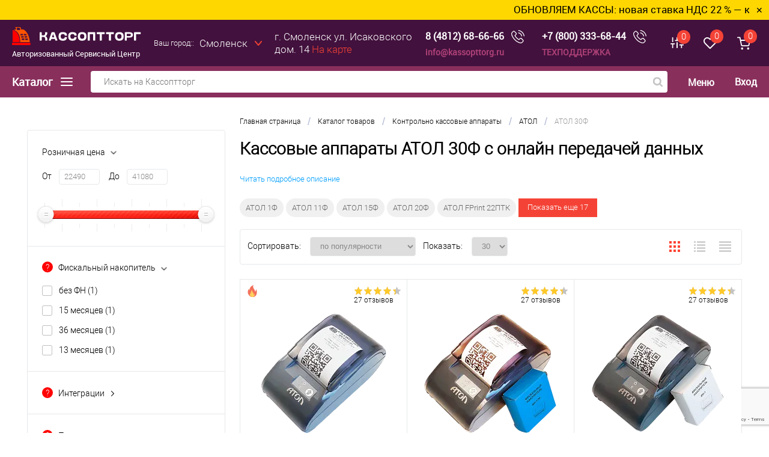

--- FILE ---
content_type: text/html; charset=UTF-8
request_url: https://smolensk.kassopttorg.ru/catalog/section/atol_30f/
body_size: 36491
content:

<!DOCTYPE html>
<html lang="ru">
	<head>
		<meta charset="UTF-8">
		<title>Онлайн-кассы АТОЛ 30Ф купить в Смоленске по низкой цене в интернет-магазине Кассоптторг</title>
		<meta name="viewport" content="width=device-width, initial-scale=1.0">
		<meta http-equiv="X-UA-Compatible" content="IE=edge">
		
		<!-- верификация facebook business -->
		<meta name="facebook-domain-verification" content="6buhswnponlldki62p3adtole3chfg" />
		<!-- верификация facebook business закончена -->	
		
		<link rel="shortcut icon" type="image/x-icon" href="/favicon.svg">
		<link rel="preload" href="/bitrix/templates/dresscode/fonts/roboto/roboto-regular.woff" as="font" crossorigin="anonymous">
		<link rel="preload" href="/bitrix/templates/dresscode/fonts/roboto/roboto-bold.woff" as="font" crossorigin="anonymous">

		<meta http-equiv="Content-Type" content="text/html; charset=UTF-8" />
<meta name="robots" content="index, follow" />
<meta name="keywords" content="АТОЛ 30Ф, купить АТОЛ 30Ф, приобрести АТОЛ 30Ф, АТОЛ 30Ф купить, АТОЛ 30Ф оптом, АТОЛ 30Ф, купить кассу, цена, АТОЛ 30Ф оптом" />
<meta name="description" content="На нашем сайте Кассоптторг на Ваш выбор онлайн-кассы АТОЛ 30Ф. В нашем каталоге Вы можете подобрать кассовые аппараты АТОЛ 30Ф по характеристикам, заказать и купить по дружелюбной цене, в том числе в кредит, можно в интернет-магазине – продажа осуществляется с доставкой в Смоленске и по России" />

				<script data-skip-moving="true">(function(w, d, n) {var cl = "bx-core";var ht = d.documentElement;var htc = ht ? ht.className : undefined;if (htc === undefined || htc.indexOf(cl) !== -1){return;}var ua = n.userAgent;if (/(iPad;)|(iPhone;)/i.test(ua)){cl += " bx-ios";}else if (/Windows/i.test(ua)){cl += ' bx-win';}else if (/Macintosh/i.test(ua)){cl += " bx-mac";}else if (/Linux/i.test(ua) && !/Android/i.test(ua)){cl += " bx-linux";}else if (/Android/i.test(ua)){cl += " bx-android";}cl += (/(ipad|iphone|android|mobile|touch)/i.test(ua) ? " bx-touch" : " bx-no-touch");cl += w.devicePixelRatio && w.devicePixelRatio >= 2? " bx-retina": " bx-no-retina";if (/AppleWebKit/.test(ua)){cl += " bx-chrome";}else if (/Opera/.test(ua)){cl += " bx-opera";}else if (/Firefox/.test(ua)){cl += " bx-firefox";}ht.className = htc ? htc + " " + cl : cl;})(window, document, navigator);</script>

<link href="/bitrix/js/ui/design-tokens/dist/ui.design-tokens.min.css?172626672423463" type="text/css"  rel="stylesheet" />
<link href="/bitrix/js/ui/fonts/opensans/ui.font.opensans.min.css?17262634062320" type="text/css"  rel="stylesheet" />
<link href="/bitrix/js/main/popup/dist/main.popup.bundle.min.css?173097580726589" type="text/css"  rel="stylesheet" />
<link href="/bitrix/cache/css/s7/dresscode/page_de8178d670e5e7625ddaa00e56f5aa4f/page_de8178d670e5e7625ddaa00e56f5aa4f_v1.css?176806892835143" type="text/css"  rel="stylesheet" />
<link href="/bitrix/cache/css/s7/dresscode/template_1438258b6fa5298d49c79bc25f844607/template_1438258b6fa5298d49c79bc25f844607_v1.css?1768068646210822" type="text/css"  data-template-style="true" rel="stylesheet" />






<meta property="ya:interaction" content="XML_FORM" />
<meta property="ya:interaction:url" content="https://smolensk.kassopttorg.ru/catalog/section/atol_30f/?mode=xml" />

		

				

		
			</head>

<body class="">
	<div id="panel">
			</div>
	
	<div id="foundation">

		
	<div class="ttt">
		<div class="text">
							<span><a href="https://kassopttorg.ru/news/nds-22-obnovlenie-kkt-2026/">ОБНОВЛЯЕМ КАССЫ: новая ставка НДС 22 % — как не нарушить закон с 2026 года</a></span>
					</div>
	</div>
	<div class="hot-news flexContainer">
		<span id="textMessage" class="hot-text"></span>
		<button class="closeHotButton">&#x2715;</button>
	</div>
	<div class="topHeaderBlock">
<div class="limiter">
	<a href="/" title="Кассоптторг" class="logoLink">
	<svg class="logo_icon">
		<use xlink:href='/bitrix/templates/dresscode/sprites/product_icon.svg#llogo_icon'></use>
	</svg>
	<p class="logo_p">Авторизованный Сервисный Центр</p>
</a>
<style>
	.logo_p {
		color: #fff;
		font: 13px robotoregular;
	    margin: 5px 0 0;
	}
	@media all and (max-width: 1150px) {
		.logo_p {
			display: none;
		}
	}
</style>	<div class="verticalBlock">
		<div id="topAuth">
			<ul>
					<li class="top-auth-login"><a href="/personal/auth/?backurl=/catalog/section/atol_30f/index.php">Вход		<svg class="svg_icon_set user_icon">
								<use xlink:href='/bitrix/templates/dresscode/sprites/product_icon.svg#user_icon'></use>
							</svg>
	</a></li>
	<li class="top-auth-register"><a href="/personal/auth/?register=yes&amp;backurl=/catalog/section/atol_30f/index.php">Регистрация</a></li>
			</ul>
		</div>
	</div>
	<div class="map_icon">
		<a href="/about/contacts/">
			<svg class="svg_icon_set">
				<use xlink:href='/bitrix/templates/dresscode/sprites/product_icon.svg#map_icon'></use>
			</svg>
		</a>
	</div>
	<div id="geoPosition">
		<ul>
			
<div class="user-geo-position">
	<div class="user-geo-position-label">Ваш город::</div>
	<div class="user-geo-position-value">
		<a href="#modalCities" class="user-geo-position-value-link" id="wf-city">Смоленск</a>
	</div>
</div>

<div id="modalCities" class="wf-modal-cities wf-modal fade">
    <div class="wf-modal-dialog modal-lg">
        <div class="wf-modal-content">
            <div class="wf-modal-header">
                <p class="wf-modal-title">Ваш город</p>
                <a href="#" class="wf-modal-close" title="Закрыть"></a>
            </div>
            <div class="wf-modal-body">
                <div class="wf-row">
                                            <ul class="list-unstyled wf-primary-cities" style="">
                                                            <li class="pick-location-final" data-locid="9782" data-url="https://kazan.kassopttorg.ru/catalog/section/atol_30f/">Казань</li>
                                                            <li class="pick-location-final" data-locid="3051" data-url="https://krasnodar.kassopttorg.ru/catalog/section/atol_30f/">Краснодар</li>
                                                            <li class="pick-location-final" data-locid="3052" data-url="https://kassopttorg.ru/catalog/section/atol_30f/">Москва</li>
                                                            <li class="pick-location-final" data-locid="3515" data-url="https://nizhny-novgorod.kassopttorg.ru/catalog/section/atol_30f/">Нижний Новгород</li>
                                                            <li class="pick-location-final" data-locid="3296" data-url="https://novosibirsk.kassopttorg.ru/catalog/section/atol_30f/">Новосибирск</li>
                                                            <li class="pick-location-final" data-locid="3518" data-url="https://petergof.kassopttorg.ru/catalog/section/atol_30f/">Петергоф</li>
                                                            <li class="pick-location-final" data-locid="3050" data-url="https://spb.kassopttorg.ru/catalog/section/atol_30f/">Санкт-Петербург</li>
                                                            <li class="pick-location-final" data-locid="3130" data-url="https://saratov.kassopttorg.ru/catalog/section/atol_30f/">Саратов</li>
                                                            <li class="pick-location-final" data-locid="3524" data-url="https://sevastopol.kassopttorg.ru/catalog/section/atol_30f/">Севастополь</li>
                                                            <li class="pick-location-final" data-locid="3295" data-url="https://simferopol.kassopttorg.ru/catalog/section/atol_30f/">Симферополь</li>
                                                            <li class="pick-location-final" data-locid="3168" data-url="https://smolensk.kassopttorg.ru/catalog/section/atol_30f/">Смоленск</li>
                                                            <li class="pick-location-final" data-locid="3526" data-url="https://sochi.kassopttorg.ru/catalog/section/atol_30f/">Сочи</li>
                                                            <li class="pick-location-final" data-locid="3179" data-url="https://tver.kassopttorg.ru/catalog/section/atol_30f/">Тверь</li>
                                                    </ul>
                                    </div>
            </div>
                    </div>
    </div>
</div>
							
		</ul>
	</div>
	<p class="hr">
		г. Смоленск<br>
ул. Исаковского дом. 14
		<a href="/about/contacts/" class="showMap">На карте</a>
	</p>
	<div class="searchByCatalog">	
		<div id="smart-title-search-top" class="bx-searchtitle ">
	<form action="/search/index.php">
		<div class="bx-input-group">
			<input id="smart-title-search-input-top" placeholder="Искать на Кассоптторг" type="text" name="q" value="" autocomplete="off" class="bx-form-control"/>
			<span class="bx-input-group-btn">
				<span class="bx-searchtitle-preloader " id="smart-title-search-top_preloader_item"></span>
				<button class="loopa" type="submit" name="s">
					<svg class="input_icon search_icon svg_icon_set">
						<use xlink:href='/bitrix/templates/dresscode/sprites/product_icon.svg#search_icon'></use>
					</svg>
				</button>
			</span>
		</div>
	</form>
	
	</div>

	</div>
<!--
	<div class="contacts">
		<a href="tel:+74812686666" class="telephone">8 (4812) 68-66-66</a>
		<a href="mailto:info@kassopttorg.ru" class="email">info@kassopttorg.ru</a>
	</div>
	<a href="#" class="openWebFormModal link callBack disabled-active" data-id="1">Обратный звонок</a>
-->
	<div class="contacts">
		<div class="flexContainer v-center">
			<a href="tel:+74812686666" class="telephone">8 (4812) 68-66-66</a><!--8 (4812) 68-66-66-->
			<a href="#" class="openWebFormModal link callBack disabled-active" data-id="1">
				<svg class="svg_icon_set compare_icon" style="fill: #fff;">
					<use xlink:href='/bitrix/templates/dresscode/sprites/product_icon.svg#tel_icon'></use>
				</svg>
			</a>
		</div>
		<a href="mailto:info@kassopttorg.ru" class="email">info@kassopttorg.ru</a><!--info@kassopttorg.ru-->
	</div>
	<div class="contacts support_box">
		<div class="flexContainer v-center">
			<a href="tel:+78003336844" class="telephone">+7 (800) 333-68-44</a>
			<a href="#" class="openWebFormModal link callBack disabled-active" data-id="1">
				<svg class="svg_icon_set compare_icon" style="fill: #fff;">
					<use xlink:href='/bitrix/templates/dresscode/sprites/product_icon.svg#tel_icon'></use>
				</svg>
			</a>
		</div>
		<a class="name" href="/support/">ТЕХПОДДЕРЖКА</a>
	</div>
	<div class="toolsContainer">
		<div class="topCompare">
			<div id="flushTopCompare">
				<!--'start_frame_cache_yqTuxz'--><a class="text">
	<svg class="svg_icon_set compare_icon">
		<use xlink:href='/bitrix/templates/dresscode/sprites/product_icon.svg#compare_icon'></use>
	</svg>
	<span class="value">0</span>
</a>
<a class="link">
	<span class="label">Сравнение</span>
</a>
<!--'end_frame_cache_yqTuxz'-->			</div>
		</div>
		<div class="topWishlist">
			<div id="flushTopwishlist">
				<!--'start_frame_cache_zkASNO'-->	<a class="text">
		<svg class="svg_icon_set">
			<use xlink:href='/bitrix/templates/dresscode/sprites/product_icon.svg#wish_icon'></use>
		</svg>
		<span class="value">0</span>
	</a>
	<a class="link">
		<span class="label">
			Избранное		</span>
	</a>
<!--'end_frame_cache_zkASNO'-->			</div>
		</div>
		<div class="cart">
			<div id="flushTopCart">
				<!--'start_frame_cache_FKauiI'-->	<a class="countLink">
		<svg class="svg_icon_set cart_icon">
			<use xlink:href='/bitrix/templates/dresscode/sprites/product_icon.svg#cart_icon'></use>
		</svg>
		<span class="count">0</span>
	</a>
	<a class="heading">
		<span class="cartLabel">
			В корзине		</span>
		<span class="total">
							пока пусто					</span>
	</a>
<!--'end_frame_cache_FKauiI'-->			</div>
		</div>
	</div>
</div>
</div>

<div class="bottomHeaderBlock">
<div class="limiter">
	<a class="heading orange menuRolled" id="catalogMenuHeading">
		Каталог
		<ins>
		<svg class="svg_icon_set" xmlns="http://www.w3.org/2000/svg" xmlns:xlink="http://www.w3.org/1999/xlink" viewBox="0 0 20 14">
			<path d="M1 7H19M1 1H19M1 13H19" stroke="white" stroke-width="2" stroke-linecap="round" stroke-linejoin="round"/>
		</svg>
	</ins></a>
	<div class="searchByCatalog">
		<div id="smart-title-search" class="bx-searchtitle ">
	<form action="/search/index.php">
		<div class="bx-input-group">
			<input id="smart-title-search-input" placeholder="Искать на Кассоптторг" type="text" name="q" value="" autocomplete="off" class="bx-form-control"/>
			<span class="bx-input-group-btn">
				<span class="bx-searchtitle-preloader " id="smart-title-search_preloader_item"></span>
				<button class="loopa" type="submit" name="s">
					<svg class="input_icon search_icon svg_icon_set">
						<use xlink:href='/bitrix/templates/dresscode/sprites/product_icon.svg#search_icon'></use>
					</svg>
				</button>
			</span>
		</div>
	</form>
	
	</div>

	</div>
	<div class="headerLineMenu">
			<ul id="subMenu">
									<li><a href="/support/">Вопросы и ответы</a></li>
												<li><a href="/news/">Статьи</a></li>
												<li><a href="/about/delivery/">Доставка</a></li>
												<li><a href="/about/guaranty/">Гарантия</a></li>
												<li><a href="/about/">О магазине</a></li>
												<li><a href="/about/contacts/">Контакты</a></li>
						</ul>
	</div>
	<div class="verticalBlock">
		<div id="topAuth">
			<ul>
					<li class="top-auth-login"><a href="/personal/auth/?backurl=/catalog/section/atol_30f/index.php">Вход		<svg class="svg_icon_set user_icon">
								<use xlink:href='/bitrix/templates/dresscode/sprites/product_icon.svg#user_icon'></use>
							</svg>
	</a></li>
	<li class="top-auth-register"><a href="/personal/auth/?register=yes&amp;backurl=/catalog/section/atol_30f/index.php">Регистрация</a></li>
			</ul>
		</div>
	</div>
</div>
</div>		<div id="main" class="color_white">
			<div class="limiter">
				<div class="compliter">
											<div id="left">
	<a class="heading orange menuRolled" id="catalogMenuHeading">Каталог товаров<ins>
		<svg class="svg_icon_set" xmlns="http://www.w3.org/2000/svg" xmlns:xlink="http://www.w3.org/1999/xlink" viewBox="0 0 460.713 460.713">
			<g>
				<rect y="115.356" width="302" height="30"/>
				<polygon points="335.786,202.231 398.25,264.694 460.713,202.232 	"/>
				<rect y="315.356" width="302" height="30"/>
				<rect y="215.356" width="302" height="30"/>
			</g>
		</svg>
	</ins></a>
	<div class="collapsed" id="left_menu">
		 
		<section class="catalog__categories">
		<ul id="leftMenu">
							<li  
						data-target="#subcategory-1" class="eChild activeDrop">
					<a href="/catalog/section/kassovye_apparaty/" class="menuLink">
													<img class="lazyload" src="/bitrix/templates/dresscode/images/empty.png" data-src="/upload/iblock/613/kontrolno_kassovye_apparaty.png" alt="Контрольно кассовые аппараты">
												<span class="tx">
							Контрольно кассовые аппараты						</span>
					</a>
				</li>
							<li  
						data-target="#subcategory-2" class="eChild ">
					<a href="/catalog/section/uslugi/" class="menuLink">
													<img class="lazyload" src="/bitrix/templates/dresscode/images/empty.png" data-src="/upload/resize_cache/iblock/1ab/24_24_1/Услуги.png" alt="Услуги">
												<span class="tx">
							Услуги						</span>
					</a>
				</li>
							<li  
						data-target="#subcategory-3" class="eChild ">
					<a href="/catalog/section/avtomatizatsiya/" class="menuLink">
													<img class="lazyload" src="/bitrix/templates/dresscode/images/empty.png" data-src="/upload/resize_cache/iblock/099/24_24_1/avtomatizatsiya_biznesa.png" alt="Автоматизация бизнеса">
												<span class="tx">
							Автоматизация бизнеса						</span>
					</a>
				</li>
							<li  
						data-target="#subcategory-4" class="eChild ">
					<a href="/catalog/section/aksessuary/" class="menuLink">
													<img class="lazyload" src="/bitrix/templates/dresscode/images/empty.png" data-src="/upload/iblock/d5d/aksessuary_i_komplektuyushchie.png" alt="Аксессуары и комплектующие">
												<span class="tx">
							Аксессуары и комплектующие						</span>
					</a>
				</li>
							<li  
						data-target="#subcategory-5" class="eChild ">
					<a href="/catalog/section/pos_oborudovanie/" class="menuLink">
													<img class="lazyload" src="/bitrix/templates/dresscode/images/empty.png" data-src="/upload/resize_cache/iblock/368/mr3lpe9oj15s33go7goyanukt4iqjxip/24_24_1/pos_oborudovanie.png" alt="POS-оборудование">
												<span class="tx">
							POS-оборудование						</span>
					</a>
				</li>
							<li  
						data-target="#subcategory-6" class="eChild ">
					<a href="/catalog/section/arenda_kassy/" class="menuLink">
													<img class="lazyload" src="/bitrix/templates/dresscode/images/empty.png" data-src="/upload/resize_cache/iblock/05d/24_24_1/arenda_kassy.png" alt="Аренда кассы">
												<span class="tx">
							Аренда кассы						</span>
					</a>
				</li>
							<li  
						data-target="#subcategory-7" class="eChild ">
					<a href="/catalog/section/vesy/" class="menuLink">
													<img class="lazyload" src="/bitrix/templates/dresscode/images/empty.png" data-src="/upload/resize_cache/iblock/9b2/24_24_1/Весы.png" alt="Весы">
												<span class="tx">
							Весы						</span>
					</a>
				</li>
							<li  
						data-target="#subcategory-8" class="eChild ">
					<a href="/catalog/section/denezhnye_yashchiki/" class="menuLink">
													<img class="lazyload" src="/bitrix/templates/dresscode/images/empty.png" data-src="/upload/resize_cache/iblock/a01/1dcu2a07giigf21n34bhliautt39ehcy/24_24_1/denezhnye_yashchiki.png" alt="Денежные ящики">
												<span class="tx">
							Денежные ящики						</span>
					</a>
				</li>
							<li  
						data-target="#subcategory-9" class="eChild ">
					<a href="/catalog/section/displey_pokupatelya/" class="menuLink">
													<img class="lazyload" src="/bitrix/templates/dresscode/images/empty.png" data-src="/upload/iblock/795/displey_pokupatelya.png" alt="Дисплей покупателя">
												<span class="tx">
							Дисплей покупателя						</span>
					</a>
				</li>
							<li >
					<a href="/catalog/section/keysy_po_kassovym_apparatam_kak_pokupayut_kassy/" class="menuLink">
													<img class="lazyload" src="/bitrix/templates/dresscode/images/empty.png" data-src="/upload/iblock/b05/keysy_po_kassovym_apparatam_kak_pokupayut_kassy.png" alt="Кейсы - как покупают кассы">
												<span class="tx">
							Кейсы - как покупают кассы						</span>
					</a>
				</li>
							<li  
						data-target="#subcategory-11" class="eChild ">
					<a href="/catalog/section/oborudovanie_dlya_banknot/" class="menuLink">
													<img class="lazyload" src="/bitrix/templates/dresscode/images/empty.png" data-src="/upload/resize_cache/iblock/f57/24_24_1/oborudovanie_dlya_banknot.png" alt="Оборудование для банкнот">
												<span class="tx">
							Оборудование для банкнот						</span>
					</a>
				</li>
							<li  
						data-target="#subcategory-12" class="eChild ">
					<a href="/catalog/section/ofd_operatory_fiskalnykh_dannykh/" class="menuLink">
													<img class="lazyload" src="/bitrix/templates/dresscode/images/empty.png" data-src="/upload/resize_cache/iblock/a0d/24_24_1/ОФД.png" alt="ОФД">
												<span class="tx">
							ОФД						</span>
					</a>
				</li>
							<li >
					<a href="/catalog/section/printery_dlya_plastikovykh_kart/" class="menuLink">
													<img class="lazyload" src="/bitrix/templates/dresscode/images/empty.png" data-src="/upload/resize_cache/iblock/826/24_24_1/printery_dlya_plastikovykh_kart.png" alt="Принтеры для пластиковых карт">
												<span class="tx">
							Принтеры для пластиковых карт						</span>
					</a>
				</li>
							<li >
					<a href="/catalog/section/printery_etiketok/" class="menuLink">
													<img class="lazyload" src="/bitrix/templates/dresscode/images/empty.png" data-src="/upload/resize_cache/iblock/dad/24_24_1/printery_etiketok.png" alt="Принтеры для этикеток">
												<span class="tx">
							Принтеры для этикеток						</span>
					</a>
				</li>
							<li >
					<a href="/catalog/section/printery_chekov/" class="menuLink">
													<img class="lazyload" src="/bitrix/templates/dresscode/images/empty.png" data-src="/upload/resize_cache/iblock/3f0/24_24_1/printery_chekov.png" alt="Принтеры чеков">
												<span class="tx">
							Принтеры чеков						</span>
					</a>
				</li>
							<li  
						data-target="#subcategory-16" class="eChild ">
					<a href="/catalog/section/programmy_dlya_avtomatizatsii_torgovli/" class="menuLink">
													<img class="lazyload" src="/bitrix/templates/dresscode/images/empty.png" data-src="/upload/resize_cache/iblock/d53/24_24_1/programmy_dlya_avtomatizatsii_torgovli.png" alt="Программы для автоматизации торговли">
												<span class="tx">
							Программы для автоматизации торговли						</span>
					</a>
				</li>
							<li  
						data-target="#subcategory-17" class="eChild ">
					<a href="/catalog/section/proshivki_i_litsenzii_dlya_kkt/" class="menuLink">
													<img class="lazyload" src="/bitrix/templates/dresscode/images/empty.png" data-src="/upload/resize_cache/iblock/6c1/l7hqlbwhd0wpd99jphsyrrcfj391ic6j/24_24_1/proshivki_i_litsenzii_dlya_kkt.png" alt="Прошивки и лицензии для ККТ">
												<span class="tx">
							Прошивки и лицензии для ККТ						</span>
					</a>
				</li>
							<li  
						data-target="#subcategory-18" class="eChild ">
					<a href="/catalog/section/skanery_shtrix_codov/" class="menuLink">
													<img class="lazyload" src="/bitrix/templates/dresscode/images/empty.png" data-src="/upload/resize_cache/iblock/ab4/24_24_1/skanery_shtrikh_kodov.png" alt="Сканеры штрих-кодов">
												<span class="tx">
							Сканеры штрих-кодов						</span>
					</a>
				</li>
							<li >
					<a href="/catalog/section/terminaly_oplaty/" class="menuLink">
													<img class="lazyload" src="/bitrix/templates/dresscode/images/empty.png" data-src="/upload/iblock/239/terminaly_oplaty.jpg" alt="Терминалы оплаты">
												<span class="tx">
							Терминалы оплаты						</span>
					</a>
				</li>
							<li  
						data-target="#subcategory-20" class="eChild ">
					<a href="/catalog/section/terminaly_sbora_dannykh/" class="menuLink">
													<img class="lazyload" src="/bitrix/templates/dresscode/images/empty.png" data-src="/upload/resize_cache/iblock/cef/24_24_1/terminaly_sbora_dannykh.png" alt="Терминалы сбора данных">
												<span class="tx">
							Терминалы сбора данных						</span>
					</a>
				</li>
							<li  
						data-target="#subcategory-21" class="eChild ">
					<a href="/catalog/section/terminal_kupit_ekvayring_bankovskiy/" class="menuLink">
													<img class="lazyload" src="/bitrix/templates/dresscode/images/empty.png" data-src="/upload/resize_cache/iblock/461/24_24_1/terminaly_ekvayringa.png" alt="Терминалы эквайринга">
												<span class="tx">
							Терминалы эквайринга						</span>
					</a>
				</li>
							<li >
					<a href="/catalog/section/elektronno_tsifrovye_podpisi_etsp/" class="menuLink">
													<img class="lazyload" src="/bitrix/templates/dresscode/images/empty.png" data-src="/upload/resize_cache/iblock/6a7/24_24_1/Удостоверяющий_центр.png" alt="Удостоверяющий центр">
												<span class="tx">
							Удостоверяющий центр						</span>
					</a>
				</li>
							<li >
					<a href="/catalog/section/etiket_pistolety/" class="menuLink">
													<img class="lazyload" src="/bitrix/templates/dresscode/images/empty.png" data-src="/upload/iblock/12e/etiket_pistolety.png" alt="Этикет пистолеты">
												<span class="tx">
							Этикет пистолеты						</span>
					</a>
				</li>
							<li >
					<a href="/catalog/section/bankovskiy_ekvayring/" class="menuLink">
													<img class="lazyload" src="/bitrix/templates/dresscode/images/empty.png" data-src="/upload/resize_cache/iblock/cd1/24_24_1/bankovskiy_ekvayring.png" alt="Банковский эквайринг">
												<span class="tx">
							Банковский эквайринг						</span>
					</a>
				</li>
							<li  
						data-target="#subcategory-25" class="eChild ">
					<a href="/catalog/section/promoaktsii/" class="menuLink">
													<img class="lazyload" src="/bitrix/templates/dresscode/images/empty.png" data-src="/upload/resize_cache/iblock/bc8/24_24_1/aktsii.png" alt="АКЦИИ">
												<span class="tx">
							АКЦИИ						</span>
					</a>
				</li>
					</ul>
									<div class="drop catalog__subcategories catalog__subcategories_active" id="subcategory-1">
					<div class="catalog__subcategories-and-products-block">
					<div class="catalog__subcategories-block">
																		<div class="section-container section-container--multiple">
																<a href="/catalog/section/vse_kassovye_apparaty/" class="section-name">
									Все онлайн кассы								</a>
																	<div class="sub-subsections__container">
																			<a href="/catalog/section/onlan_kassy_dlya_ip/" class="sub-subsection">Кассы для ИП</a>
																			<a href="/catalog/section/mobilnye/" class="sub-subsection">Мобильные</a>
																			<a href="/catalog/section/dlya_internet_magazina/" class="sub-subsection">Для интернет-магазина</a>
																			<a href="/catalog/section/online-kassy_do_3000/" class="sub-subsection">Кассы до 3000 руб.</a>
																			<a href="/catalog/section/statsionarnye/" class="sub-subsection">С ящиком для денег</a>
																			<a href="/catalog/section/knopochnye_kassy/" class="sub-subsection">Недорогие кнопочные</a>
																		</div>
															</div>
													<div class="section-container section-container--multiple">
																<a href="/catalog/section/kassy_na_androide/" class="section-name">
									Все смарт-терминалы								</a>
																	<div class="sub-subsections__container">
																			<a href="/catalog/section/ekvayring/" class="sub-subsection">С банковским терминалом</a>
																		</div>
															</div>
													<div class="section-container section-container--multiple">
																<a href="/catalog/section/b_u/" class="section-name">
									Б/у								</a>
																	<div class="sub-subsections__container">
																			<a href="/catalog/section/skupka_b_u_kass/" class="sub-subsection">Скупка Б/У кассовых аппаратов</a>
																		</div>
															</div>
													<div class="section-container ">
																<a href="/catalog/section/chekopechatayushchie_mashiny_chpm/" class="section-name">
									ЧПМ								</a>
															</div>
													<div class="section-container section-container--multiple">
																<a href="/catalog/section/fiskalnye_registratory/" class="section-name">
									Фискальные регистраторы								</a>
																	<div class="sub-subsections__container">
																			<a href="/catalog/section/oblachnye_bez_kassy/" class="sub-subsection">Облачные</a>
																			<a href="/catalog/section/horeca_fr/" class="sub-subsection">HoReCa</a>
																			<a href="/catalog/section/vysokoproizvoditelnye_fr/" class="sub-subsection">Высокопроизводительные</a>
																			<a href="/catalog/section/mobilnye_fr/" class="sub-subsection">Мобильные</a>
																		</div>
															</div>
													<div class="section-container section-container--multiple">
																<a href="/catalog/section/evotor/" class="section-name">
									Эвотор								</a>
																	<div class="sub-subsections__container">
																			<a href="/catalog/section/evotor_5/" class="sub-subsection">Эвотор 5</a>
																			<a href="/catalog/section/evotor_6/" class="sub-subsection">Эвотор 6</a>
																			<a href="/catalog/section/evotor_7_2/" class="sub-subsection">Эвотор 7.2</a>
																			<a href="/catalog/section/evotor_7_3_kupit/" class="sub-subsection">Эвотор 7.3</a>
																			<a href="/catalog/section/evotor_10_kupit/" class="sub-subsection">Эвотор 10</a>
																			<a href="/catalog/section/evotor_power/" class="sub-subsection">Эвотор Power</a>
																			<a href="/catalog/section/evotor_sberbank/" class="sub-subsection">Эвотор Сбербанк</a>
																			<a href="/catalog/section/evotor_tinkoff/" class="sub-subsection">Эвотор Тинькофф</a>
																		</div>
															</div>
																		<div class="section-container section-container--multiple">
														<a href="/catalog/section/merkuriy/" class="section-name">Меркурий</a>
														<div class="sub-subsections__container">
																	<a href="/catalog/section/merkuriy_105f/" class="sub-subsection">Меркурий 105Ф</a>
																	<a href="/catalog/section/merkuriy_115f/" class="sub-subsection">Меркурий 115Ф</a>
																	<a href="/catalog/section/merkuriy_119f/" class="sub-subsection">Меркурий 119Ф</a>
																	<a href="/catalog/section/merkuriy_130f/" class="sub-subsection">Меркурий 130Ф</a>
																	<a href="/catalog/section/merkuriy_180f/" class="sub-subsection">Меркурий 180Ф</a>
																	<a href="/catalog/section/merkuriy_185f/" class="sub-subsection">Меркурий 185Ф</a>
																	<a href="/catalog/section/merkuriy_mf/" class="sub-subsection">Меркурий МФ</a>
															</div>
													</div>
												<div class="section-container section-container--multiple">
														<a href="/catalog/section/atol/" class="section-name">АТОЛ</a>
														<div class="sub-subsections__container">
																	<a href="/catalog/section/atol_1f/" class="sub-subsection">АТОЛ 1Ф</a>
																	<a href="/catalog/section/atol_11f/" class="sub-subsection">АТОЛ 11Ф</a>
																	<a href="/catalog/section/atol_15f/" class="sub-subsection">АТОЛ 15Ф</a>
																	<a href="/catalog/section/atol_20f/" class="sub-subsection">АТОЛ 20Ф</a>
																	<a href="/catalog/section/atol_22_v_2f/" class="sub-subsection">АТОЛ 22 v 2Ф</a>
																	<a href="/catalog/section/atol_22f/" class="sub-subsection">АТОЛ FPrint 22ПТК</a>
																	<a href="/catalog/section/atol_25f/" class="sub-subsection">АТОЛ 25Ф</a>
																	<a href="/catalog/section/atol_27f/" class="sub-subsection">АТОЛ 27Ф</a>
																	<a href="/catalog/section/atol_30f/" class="sub-subsection">АТОЛ 30Ф</a>
																	<a href="/catalog/section/atol_35f/" class="sub-subsection">АТОЛ 35Ф</a>
																	<a href="/catalog/section/atol_50f/" class="sub-subsection">АТОЛ 50Ф</a>
																	<a href="/catalog/section/atol_fprint_52f/" class="sub-subsection">АТОЛ Fprint 52Ф</a>
																	<a href="/catalog/section/atol_55f/" class="sub-subsection">АТОЛ 55Ф</a>
																	<a href="/catalog/section/atol_60f/" class="sub-subsection">АТОЛ 60Ф</a>
																	<a href="/catalog/section/atol_77f/" class="sub-subsection">АТОЛ 77Ф</a>
																	<a href="/catalog/section/atol_90f/" class="sub-subsection">АТОЛ 90Ф</a>
																	<a href="/catalog/section/atol_91f/" class="sub-subsection">АТОЛ 91Ф</a>
																	<a href="/catalog/section/atol_92f/" class="sub-subsection">АТОЛ 92Ф</a>
																	<a href="/catalog/section/atol_sigma_7/" class="sub-subsection">АТОЛ Сигма 7</a>
																	<a href="/catalog/section/atol_sigma_8/" class="sub-subsection">АТОЛ Сигма 8</a>
																	<a href="/catalog/section/atol_sigma_10/" class="sub-subsection">АТОЛ Сигма 10</a>
																	<a href="/catalog/section/atol_stb_5/" class="sub-subsection">АТОЛ СТБ 5</a>
															</div>
													</div>
												<div class="section-container section-container--multiple">
														<a href="/catalog/section/aqsi/" class="section-name">aQsi </a>
														<div class="sub-subsections__container">
																	<a href="/catalog/section/aqsi_6f_s_ekvayringom/" class="sub-subsection"> aQsi 6Ф с эквайрингом</a>
																	<a href="/catalog/section/aqsi_5f_bez_modulya_ekvayringa/" class="sub-subsection">aQsi 5Ф без модуля эквайринга</a>
																	<a href="/catalog/section/aqsi_5f_s_ekvayringom/" class="sub-subsection">aQsi 5Ф с эквайрингом</a>
															</div>
													</div>
												<div class="section-container section-container--multiple">
														<a href="/catalog/section/poscenter/" class="section-name">POSCenter</a>
														<div class="sub-subsections__container">
																	<a href="/catalog/section/riteyl_01f/" class="sub-subsection">Ритейл 01Ф</a>
																	<a href="/catalog/section/riteyl_02f/" class="sub-subsection">Ритейл 02Ф</a>
																	<a href="/catalog/section/riteyl_kombo_01f/" class="sub-subsection">Ритейл-Комбо-01Ф</a>
															</div>
													</div>
												<div class="section-container section-container--multiple">
														<a href="/catalog/section/shtrikh_m/" class="section-name">Штрих-М</a>
														<div class="sub-subsections__container">
																	<a href="/catalog/section/shtrikh_m_01f/" class="sub-subsection">Штрих-М 01Ф</a>
																	<a href="/catalog/section/shtrikh_m_02f/" class="sub-subsection">Штрих-М 02Ф</a>
																	<a href="/catalog/section/shtrikh_layt_01f/" class="sub-subsection">Штрих-Лайт-01Ф</a>
																	<a href="/catalog/section/shtrikh_layt_02_f/" class="sub-subsection">Штрих-Лайт-02-Ф</a>
																	<a href="/catalog/section/shtrikh_fr_01f/" class="sub-subsection">Штрих ФР 01Ф</a>
																	<a href="/catalog/section/shtrikh_fr_02f/" class="sub-subsection">Штрих ФР 02Ф</a>
																	<a href="/catalog/section/rr_01f/" class="sub-subsection">РР-01Ф</a>
																	<a href="/catalog/section/rr_02f/" class="sub-subsection">РР-02Ф</a>
																	<a href="/catalog/section/rr_03f/" class="sub-subsection">РР-03Ф</a>
																	<a href="/catalog/section/rr_04f/" class="sub-subsection">РР-04Ф</a>
																	<a href="/catalog/section/shtrikh_mpay_f/" class="sub-subsection">Штрих Mpay Ф</a>
																	<a href="/catalog/section/shtrikh_mini_01f/" class="sub-subsection">Штрих Мини 01Ф</a>
																	<a href="/catalog/section/shtrikh_onlayn/" class="sub-subsection">Штрих Онлайн</a>
																	<a href="/catalog/section/shtrikh_kart_f/" class="sub-subsection">Штрих-Карт-Ф</a>
																	<a href="/catalog/section/shtrikh_nano_f/" class="sub-subsection">Штрих-Нано-Ф</a>
																	<a href="/catalog/section/shtrikh_siti_f/" class="sub-subsection">Штрих-Сити-Ф </a>
																	<a href="/catalog/section/shtrikh_smartpos_f/" class="sub-subsection">Штрих-Смартпос-Ф</a>
																	<a href="/catalog/section/shtrikh_smartpos_f_mini/" class="sub-subsection">Штрих-Смартпос-Ф Мини</a>
																	<a href="/catalog/section/shtrikh_fr_f_elves_fr_f/" class="sub-subsection">Штрих-ФР-Ф (Элвес ФР-Ф)</a>
																	<a href="/catalog/section/elves_mf/" class="sub-subsection">Элвес</a>
																	<a href="/catalog/section/elves_mf_2/" class="sub-subsection">Элвес МФ</a>
															</div>
													</div>
												<div class="section-container section-container--multiple">
														<a href="/catalog/section/drimkas/" class="section-name">Дримкас</a>
														<div class="sub-subsections__container">
																	<a href="/catalog/section/viki_mini/" class="sub-subsection">Viki Mini</a>
																	<a href="/catalog/section/viki_print_57_plyus_f/" class="sub-subsection">Вики Принт 57 Плюс Ф</a>
																	<a href="/catalog/section/viki_print_80_plyus_f/" class="sub-subsection">Вики Принт 80 плюс Ф</a>
																	<a href="/catalog/section/drimkas_f/" class="sub-subsection">Дримкас Ф</a>
																	<a href="/catalog/section/kassa_f/" class="sub-subsection">Касса Ф</a>
															</div>
													</div>
												<div class="section-container section-container--multiple">
														<a href="/catalog/section/po_tipu_biznesa/" class="section-name">По типу бизнеса</a>
														<div class="sub-subsections__container">
																	<a href="/catalog/section/avia_zhd_kassy/" class="sub-subsection">Авиа/жд кассы</a>
																	<a href="/catalog/section/avtoservis/" class="sub-subsection">Автосервис, автомойка, шиномонтаж</a>
																	<a href="/catalog/section/agenstvo_nedvizhimosti/" class="sub-subsection">Агенство недвижимости</a>
																	<a href="/catalog/section/azs/" class="sub-subsection">АЗС</a>
																	<a href="/catalog/section/alkogol/" class="sub-subsection">Алкоголь</a>
																	<a href="/catalog/section/apteka/" class="sub-subsection">Аптека</a>
																	<a href="/catalog/section/atele/" class="sub-subsection">Ателье</a>
																	<a href="/catalog/section/banya_sauna/" class="sub-subsection">Баня, сауна</a>
																	<a href="/catalog/section/bar/" class="sub-subsection"> Бар, буфет, кофейня</a>
																	<a href="/catalog/section/izgotovlenie_klyuchey/" class="sub-subsection">Изготовление ключей</a>
																	<a href="/catalog/section/internet_magazin/" class="sub-subsection">Интернет-магазин</a>
																	<a href="/catalog/section/kinoteatr/" class="sub-subsection">Театр и кинотеатр</a>
																	<a href="/catalog/section/klinika/" class="sub-subsection">Клиника</a>
																	<a href="/catalog/section/kureru/" class="sub-subsection">Курьеру</a>
																	<a href="/catalog/section/lombard/" class="sub-subsection">Ломбард</a>
																	<a href="/catalog/section/magazin/" class="sub-subsection">Магазин, универмаг</a>
																	<a href="/catalog/section/magazin_produktov/" class="sub-subsection">Магазин продуктов</a>
																	<a href="/catalog/section/notarius/" class="sub-subsection">Нотариус</a>
																	<a href="/catalog/section/odezhda/" class="sub-subsection">Одежда</a>
																	<a href="/catalog/section/ostrovok_v_biznes_tsentre/" class="sub-subsection">Островок в торговом центре</a>
																	<a href="/catalog/section/ofis/" class="sub-subsection">Офис</a>
																	<a href="/catalog/section/prodazha_piva/" class="sub-subsection">Продажа пива</a>
																	<a href="/catalog/section/prodazha_tovarov/" class="sub-subsection">Продажа товаров</a>
																	<a href="/catalog/section/punkty_vydachi_zakazov/" class="sub-subsection">Пункты выдачи заказов</a>
																	<a href="/catalog/section/restoran/" class="sub-subsection">Кафе и ресторан</a>
																	<a href="/catalog/section/salon_krasoty/" class="sub-subsection">Салон красоты</a>
																	<a href="/catalog/section/stolovaya/" class="sub-subsection">Столовая</a>
																	<a href="/catalog/section/supermarket/" class="sub-subsection">Супермаркет и гипермаркет</a>
																	<a href="/catalog/section/taksi/" class="sub-subsection">Такси и автобусы</a>
																	<a href="/catalog/section/rynki/" class="sub-subsection">Рынки</a>
																	<a href="/catalog/section/turfirma/" class="sub-subsection">Турфирма</a>
																	<a href="/catalog/section/uslugi_1/" class="sub-subsection">Услуги</a>
																	<a href="/catalog/section/fast_fud/" class="sub-subsection">Фаст-фуд</a>
																	<a href="/catalog/section/fitnes_klub/" class="sub-subsection">Фитнес клуб</a>
																	<a href="/catalog/section/shkoly/" class="sub-subsection">Школы</a>
															</div>
													</div>
												<div class="section-container section-container--multiple">
														<a href="/catalog/section/po_proizvoditelyam/" class="section-name">Другие производители</a>
														<div class="sub-subsections__container">
																	<a href="/catalog/section/pirit_2f/" class="sub-subsection">Pirit 2Ф</a>
																	<a href="/catalog/section/azur_01f/" class="sub-subsection">Азур 01Ф</a>
																	<a href="/catalog/section/arkus_st/" class="sub-subsection">Аркус-СТ</a>
																	<a href="/catalog/section/inzhenernyy_stapel/" class="sub-subsection">Инженерный стапель</a>
																	<a href="/catalog/section/kasbi_02f/" class="sub-subsection">Касби 02Ф</a>
																	<a href="/catalog/section/kassatka/" class="sub-subsection">Кассатка</a>
																	<a href="/catalog/section/meshchyera/" class="sub-subsection">Мещёра</a>
																	<a href="/catalog/section/mts_kassa/" class="sub-subsection">МТС</a>
																	<a href="/catalog/section/multisoft/" class="sub-subsection">Мультисофт</a>
																	<a href="/catalog/section/orion_100f/" class="sub-subsection">Орион 100Ф</a>
																	<a href="/catalog/section/pioner_114f/" class="sub-subsection">Пионер 114Ф</a>
																	<a href="/catalog/section/servis_plyus/" class="sub-subsection">Сервис Плюс</a>
																	<a href="/catalog/section/ekr_2102k_f/" class="sub-subsection">ЭКР 2102К-Ф</a>
																	<a href="/catalog/section/agat_1f/" class="sub-subsection">Агат 1Ф</a>
															</div>
													</div>
												<div class="section-container ">
														<a href="/catalog/section/aktualnoe/" class="section-name">Актуальное</a>
													</div>
											</div>
																<div id="menuSlider_404" class="menuSlider" style="margin-left: auto;
width: 120px;">
															<div class="" id="bx_1921946165_1614" data-product-id="1614" data-iblock-id="" data-prop-id="" data-product-width="180" data-product-height="240" data-hide-measure="N">
									<div>
										<a href="/catalog/kkm/merkuriy_185f/" class="picture">
											<img class="lazyload" data-src="/upload/resize_cache/iblock/101/ys39kr3bid99pehhgwakwdpts1fq6atk/180_240_1/merkuriy_185f.png" alt="Меркурий 185Ф">
										</a>
										<a href="/catalog/kkm/merkuriy_185f/" class="name"><span class="middle">Меркурий 185Ф</span></a>
									</div>
								</div>
															<div class="" id="bx_1921946165_3245" data-product-id="3245" data-iblock-id="" data-prop-id="" data-product-width="180" data-product-height="240" data-hide-measure="N">
									<div>
										<a href="/catalog/kkm/aqsi_5f_ekvayring/" class="picture">
											<img class="lazyload" data-src="/upload/resize_cache/iblock/09b/180_240_1/aqsi-5f-s-priemom-bankovskikh-kart.png" alt="aQsi 5Ф эквайринг">
										</a>
										<a href="/catalog/kkm/aqsi_5f_ekvayring/" class="name"><span class="middle">aQsi 5Ф эквайринг</span></a>
									</div>
								</div>
															<div class="" id="bx_1921946165_14821" data-product-id="14821" data-iblock-id="" data-prop-id="" data-product-width="180" data-product-height="240" data-hide-measure="N">
									<div>
										<a href="/catalog/kkm/aqsi_6f_ekvayring/" class="picture">
											<img class="lazyload" data-src="/upload/resize_cache/iblock/213/fa3cz3h0ok00gyuqi5j50oobaqg3c0nl/180_240_1/aqsi_6f_ekvayring.png" alt="aQsi 6Ф эквайринг">
										</a>
										<a href="/catalog/kkm/aqsi_6f_ekvayring/" class="name"><span class="middle">aQsi 6Ф эквайринг</span></a>
									</div>
								</div>
															<div class="" id="bx_1921946165_1574" data-product-id="1574" data-iblock-id="" data-prop-id="" data-product-width="180" data-product-height="240" data-hide-measure="N">
									<div>
										<a href="/catalog/kkm/atol_30f/" class="picture">
											<img class="lazyload" data-src="/upload/resize_cache/iblock/c8f/180_240_1/atol-30f-chernyy-bez-fn.png" alt="АТОЛ 30Ф">
										</a>
										<a href="/catalog/kkm/atol_30f/" class="name"><span class="middle">АТОЛ 30Ф</span></a>
									</div>
								</div>
															<div class="" id="bx_1921946165_3299" data-product-id="3299" data-iblock-id="" data-prop-id="" data-product-width="180" data-product-height="240" data-hide-measure="N">
									<div>
										<a href="/catalog/kkm/atol_sigma_10/" class="picture">
											<img class="lazyload" data-src="/upload/resize_cache/iblock/d32/180_240_1/atol-sigma-10.png" alt="АТОЛ Сигма 10">
										</a>
										<a href="/catalog/kkm/atol_sigma_10/" class="name"><span class="middle">АТОЛ Сигма 10</span></a>
									</div>
								</div>
													</div>
										</div>
				</div>
												<div class="drop catalog__subcategories " id="subcategory-2">
					<div class="catalog__subcategories-and-products-block">
					<div class="catalog__subcategories-block">
																		<div class="section-container ">
																<a href="/catalog/section/pereregistratsiya_kassovykh_apparatov/" class="section-name">
									Регистрация кассовых аппаратов								</a>
															</div>
																		<div class="section-container ">
														<a href="/catalog/section/egais/" class="section-name">ЕГАИС</a>
													</div>
												<div class="section-container ">
														<a href="/catalog/section/markirovka_tovarov/" class="section-name">Маркировка товаров</a>
													</div>
												<div class="section-container ">
														<a href="/catalog/section/obnovlenie_kassovykh_apparatov/" class="section-name">Обновление прошивок</a>
													</div>
												<div class="section-container ">
														<a href="/catalog/section/otkrytie_obosoblennogo_podrazdeleniya3464/" class="section-name">Открытие обособленного подразделения</a>
													</div>
												<div class="section-container ">
														<a href="/catalog/section/tekhnicheskoe_obsluzhivanie_kassovykh_apparatov/" class="section-name">Техническое обслуживание</a>
													</div>
											</div>
																<div id="menuSlider_453" class="menuSlider" style="margin-left: auto;
width: 120px;">
															<div class="" id="bx_1921946165_12451" data-product-id="12451" data-iblock-id="" data-prop-id="" data-product-width="180" data-product-height="240" data-hide-measure="N">
									<div>
										<a href="/catalog/kkm/zamena_fiskalnogo_nakopitelya/" class="picture">
											<img class="lazyload" data-src="/upload/resize_cache/iblock/0de/khwlmw2lchqxtzilvnew147gc5jueg76/180_240_1/usluga_po_zamene_fiskalnogo_nakopitelya_pod_klyuch.png" alt="Замена фискального накопителя на ККТ">
										</a>
										<a href="/catalog/kkm/zamena_fiskalnogo_nakopitelya/" class="name"><span class="middle">Замена фискального накопителя на ККТ</span></a>
									</div>
								</div>
															<div class="" id="bx_1921946165_3240" data-product-id="3240" data-iblock-id="" data-prop-id="" data-product-width="180" data-product-height="240" data-hide-measure="N">
									<div>
										<a href="/catalog/kkm/poluchenie_registratsionnogo_nomera_v_ifns/" class="picture">
											<img class="lazyload" data-src="/upload/resize_cache/iblock/6a3/qvexq1uacxadwlz1dyi8btk292b8ae7p/180_240_1/registratsiya_v_fns.png" alt="Регистрация ККТ в ФНС">
										</a>
										<a href="/catalog/kkm/poluchenie_registratsionnogo_nomera_v_ifns/" class="name"><span class="middle">Регистрация ККТ в ФНС</span></a>
									</div>
								</div>
													</div>
										</div>
				</div>
												<div class="drop catalog__subcategories " id="subcategory-3">
					<div class="catalog__subcategories-and-products-block">
					<div class="catalog__subcategories-block">
																							<div class="section-container ">
														<a href="/catalog/section/avtomatizatsiya_azs/" class="section-name">АЗС</a>
													</div>
												<div class="section-container ">
														<a href="/catalog/section/avtomatizatsiya_apteki/" class="section-name">Аптека</a>
													</div>
												<div class="section-container ">
														<a href="/catalog/section/avtomatizatsiya_bara/" class="section-name">Бар</a>
													</div>
												<div class="section-container ">
														<a href="/catalog/section/vending/" class="section-name">Вендинг</a>
													</div>
												<div class="section-container ">
														<a href="/catalog/section/dostavka/" class="section-name">Доставка</a>
													</div>
												<div class="section-container ">
														<a href="/catalog/section/avtomatizatsiya_kafe/" class="section-name">Кафе</a>
													</div>
												<div class="section-container ">
														<a href="/catalog/section/klub/" class="section-name">Клуб</a>
													</div>
												<div class="section-container ">
														<a href="/catalog/section/kofeinya/" class="section-name">Кофейня</a>
													</div>
												<div class="section-container ">
														<a href="/catalog/section/avtomatizatsiya_magazina_produktov/" class="section-name">Магазин продуктов</a>
													</div>
												<div class="section-container ">
														<a href="/catalog/section/avtomatizatsiya_magazina_roznichnoy_torgovli/" class="section-name">Магазин розничной торговли</a>
													</div>
												<div class="section-container ">
														<a href="/catalog/section/pekarnya/" class="section-name">Пекарня</a>
													</div>
												<div class="section-container ">
														<a href="/catalog/section/pitstseriya/" class="section-name">Пиццерия</a>
													</div>
												<div class="section-container ">
														<a href="/catalog/section/avtomatizatsiya_restorana/" class="section-name">Ресторан</a>
													</div>
												<div class="section-container ">
														<a href="/catalog/section/avtomatizatsiya_stolovaya/" class="section-name">Столовая</a>
													</div>
												<div class="section-container ">
														<a href="/catalog/section/avtomatizatsiya_supermarket/" class="section-name">Супермаркет</a>
													</div>
												<div class="section-container ">
														<a href="/catalog/section/avtomatizatsiya_fastfud/" class="section-name">Фастфуд</a>
													</div>
											</div>
																<div id="menuSlider_487" class="menuSlider" style="margin-left: auto;
width: 120px;">
															<div class="" id="bx_1921946165_12495" data-product-id="12495" data-iblock-id="" data-prop-id="" data-product-width="180" data-product-height="240" data-hide-measure="N">
									<div>
										<a href="/catalog/kkm/komplekt_dlya_avtomatizatsii_roznichnogo_magazina_prof/" class="picture">
											<img class="lazyload" data-src="/upload/resize_cache/iblock/2d9/372phkplf2w2mmjf77ckkdmg8zqjhm2s/180_240_1/komplekt_dlya_avtomatizatsii_produktovogo_magazina.png" alt="Комплект для автоматизации розничного магазина ПРОФ">
										</a>
										<a href="/catalog/kkm/komplekt_dlya_avtomatizatsii_roznichnogo_magazina_prof/" class="name"><span class="middle">Комплект для автоматизации розничного магазина ПРОФ</span></a>
									</div>
								</div>
													</div>
										</div>
				</div>
												<div class="drop catalog__subcategories " id="subcategory-4">
					<div class="catalog__subcategories-and-products-block">
					<div class="catalog__subcategories-block">
																		<div class="section-container section-container--multiple">
																<a href="/catalog/section/fiskalnye_nakopiteli/" class="section-name">
									Фискальные накопители								</a>
																	<div class="sub-subsections__container">
																			<a href="/catalog/section/kupit_fn_optom/" class="sub-subsection">Купить ФН оптом</a>
																		</div>
															</div>
													<div class="section-container ">
																<a href="/catalog/section/kassovaya_lenta/" class="section-name">
									Кассовая лента								</a>
															</div>
													<div class="section-container ">
																<a href="/catalog/section/akkumulyatory/" class="section-name">
									Аккумуляторы для ККМ								</a>
															</div>
													<div class="section-container ">
																<a href="/catalog/section/perekhodniki_shnury/" class="section-name">
									Переходники, шнуры								</a>
															</div>
													<div class="section-container ">
																<a href="/catalog/section/bloki_pitaniya_adaptery/" class="section-name">
									Блоки питания, зарядные устройства, адаптеры								</a>
															</div>
													<div class="section-container ">
																<a href="/catalog/section/chekhly_dlya_kassovykh_apparatov/" class="section-name">
									Чехлы для кассовых аппаратов								</a>
															</div>
																		<div class="section-container ">
														<a href="/catalog/section/sim_karty_dlya_onlayn_kass/" class="section-name">Sim-карты для онлайн-касс</a>
													</div>
												<div class="section-container section-container--multiple">
														<a href="/catalog/section/zapchasti_dlya_fiskalnykh_registratorov/" class="section-name">Запчасти для фискальных регистраторов и ККМ</a>
														<div class="sub-subsections__container">
																	<a href="/catalog/section/avtootrezchiki_kassovoy_lenty/" class="sub-subsection">Автоотрезчики кассовой ленты</a>
																	<a href="/catalog/section/printery_dlya_kqss_i_fr/" class="sub-subsection">Принтеры для кассовых аппаратов и фискальных регистраторов</a>
															</div>
													</div>
												<div class="section-container ">
														<a href="/catalog/section/zashchitnye_plenki/" class="section-name">Защитные пленки</a>
													</div>
												<div class="section-container ">
														<a href="/catalog/section/podstavki_dlya_kkm/" class="section-name">Подставки для ККМ и сканеров</a>
													</div>
												<div class="section-container ">
														<a href="/catalog/section/klaviatury/" class="section-name">Программируемые клавиатуры</a>
													</div>
												<div class="section-container ">
														<a href="/catalog/section/etiketki_samokleyashchiesya/" class="section-name">Этикетки самоклеящиеся</a>
													</div>
											</div>
																<div id="menuSlider_515" class="menuSlider" style="margin-left: auto;
width: 120px;">
															<div class="" id="bx_1921946165_1684" data-product-id="1684" data-iblock-id="" data-prop-id="" data-product-width="180" data-product-height="240" data-hide-measure="N">
									<div>
										<a href="/catalog/kkm/fiskalnyy_nakopitel_rik_na_36_mesyatsev/" class="picture">
											<img class="lazyload" data-src="/upload/resize_cache/iblock/33e/y0p4hmi4ugqf2u2pqfjt6kwjf563o81k/180_240_1/fn_1_2_na_36_mesyatsev_aktsiya_.png" alt="ФН-1.2 на 36 месяцев">
										</a>
										<a href="/catalog/kkm/fiskalnyy_nakopitel_rik_na_36_mesyatsev/" class="name"><span class="middle">ФН-1.2 на 36 месяцев</span></a>
									</div>
								</div>
															<div class="" id="bx_1921946165_1656" data-product-id="1656" data-iblock-id="" data-prop-id="" data-product-width="180" data-product-height="240" data-hide-measure="N">
									<div>
										<a href="/catalog/kkm/fiskalnyy_nakopitel/" class="picture">
											<img class="lazyload" data-src="/upload/resize_cache/iblock/570/xdu3kepw2ic5nvypxm1z55twig7v108y/180_240_1/fn_1_1m_na_15_mesyatsev_markirovka.png" alt="ФН-1.2 на 15 месяцев">
										</a>
										<a href="/catalog/kkm/fiskalnyy_nakopitel/" class="name"><span class="middle">ФН-1.2 на 15 месяцев</span></a>
									</div>
								</div>
													</div>
										</div>
				</div>
												<div class="drop catalog__subcategories " id="subcategory-5">
					<div class="catalog__subcategories-and-products-block">
					<div class="catalog__subcategories-block">
																		<div class="section-container ">
																<a href="/catalog/section/pos_terminaly/" class="section-name">
									POS-терминалы								</a>
															</div>
																	</div>
															</div>
				</div>
												<div class="drop catalog__subcategories " id="subcategory-6">
					<div class="catalog__subcategories-and-products-block">
					<div class="catalog__subcategories-block">
																							<div class="section-container ">
														<a href="/catalog/section/arenda_kass_v_oblake/" class="section-name">Аренда касс в облаке</a>
													</div>
												<div class="section-container ">
														<a href="/catalog/section/delobank/" class="section-name">ДелоБанк</a>
													</div>
												<div class="section-container ">
														<a href="/catalog/section/mts/" class="section-name">МТС</a>
													</div>
												<div class="section-container ">
														<a href="/catalog/section/sberbank/" class="section-name">Сбербанк</a>
													</div>
											</div>
															</div>
				</div>
												<div class="drop catalog__subcategories " id="subcategory-7">
					<div class="catalog__subcategories-and-products-block">
					<div class="catalog__subcategories-block">
																							<div class="section-container ">
														<a href="/catalog/section/bezmeny/" class="section-name">Безменные</a>
													</div>
												<div class="section-container ">
														<a href="/catalog/section/bytovye/" class="section-name">Бытовые</a>
													</div>
												<div class="section-container ">
														<a href="/catalog/section/vysokotochnye/" class="section-name">Высокоточные</a>
													</div>
												<div class="section-container ">
														<a href="/catalog/section/drugie/" class="section-name">Другие</a>
													</div>
												<div class="section-container ">
														<a href="/catalog/section/konveyernye/" class="section-name">Конвейерные</a>
													</div>
												<div class="section-container ">
														<a href="/catalog/section/kranovye/" class="section-name">Крановые</a>
													</div>
												<div class="section-container ">
														<a href="/catalog/section/laboratornye/" class="section-name">Лабораторные</a>
													</div>
												<div class="section-container ">
														<a href="/catalog/section/meditsinskie/" class="section-name">Медицинские</a>
													</div>
												<div class="section-container ">
														<a href="/catalog/section/mobilnye_vesy/" class="section-name">Мобильные</a>
													</div>
												<div class="section-container ">
														<a href="/catalog/section/napolnye_vesy/" class="section-name">Напольные</a>
													</div>
												<div class="section-container ">
														<a href="/catalog/section/nastolnye_vesy/" class="section-name">Настольные</a>
													</div>
												<div class="section-container ">
														<a href="/catalog/section/platformennye/" class="section-name">Платформенные</a>
													</div>
												<div class="section-container ">
														<a href="/catalog/section/podvesnye/" class="section-name">Подвесные</a>
													</div>
												<div class="section-container ">
														<a href="/catalog/section/portsionnye/" class="section-name">Порционные</a>
													</div>
												<div class="section-container ">
														<a href="/catalog/section/pochtovye/" class="section-name">Почтовые</a>
													</div>
												<div class="section-container ">
														<a href="/catalog/section/s_pechatyu_etiketok/" class="section-name">С печатью этикеток</a>
													</div>
												<div class="section-container ">
														<a href="/catalog/section/samoobsluzhivaniya/" class="section-name">Самообслуживания</a>
													</div>
												<div class="section-container ">
														<a href="/catalog/section/schetnye_vesy/" class="section-name">Счетные</a>
													</div>
												<div class="section-container ">
														<a href="/catalog/section/tovarnye/" class="section-name">Товарные</a>
													</div>
												<div class="section-container ">
														<a href="/catalog/section/torgovye_vesy/" class="section-name">Торговые</a>
													</div>
												<div class="section-container ">
														<a href="/catalog/section/fasovochnye/" class="section-name">Фасовочные</a>
													</div>
												<div class="section-container ">
														<a href="/catalog/section/yuvelirnye/" class="section-name">Ювелирные</a>
													</div>
											</div>
															</div>
				</div>
												<div class="drop catalog__subcategories " id="subcategory-8">
					<div class="catalog__subcategories-and-products-block">
					<div class="catalog__subcategories-block">
																							<div class="section-container ">
														<a href="/catalog/section/zamki_dlya_kassovykh_denezhykh_yashchikov/" class="section-name">Замки для кассовых денежых ящиков</a>
													</div>
											</div>
															</div>
				</div>
												<div class="drop catalog__subcategories " id="subcategory-9">
					<div class="catalog__subcategories-and-products-block">
					<div class="catalog__subcategories-block">
																							<div class="section-container section-container--multiple">
														<a href="/catalog/section/posiflex/" class="section-name">Posiflex</a>
														<div class="sub-subsections__container">
																	<a href="/catalog/section/posiflex_pd_28005623/" class="sub-subsection">Posiflex PD-2800</a>
															</div>
													</div>
											</div>
															</div>
				</div>
																	<div class="drop catalog__subcategories " id="subcategory-11">
					<div class="catalog__subcategories-and-products-block">
					<div class="catalog__subcategories-block">
																							<div class="section-container section-container--multiple">
														<a href="/catalog/section/detektory_banknot/" class="section-name">Детекторы банкнот</a>
														<div class="sub-subsections__container">
																	<a href="/catalog/section/cis_skanery/" class="sub-subsection">CIS-сканеры</a>
																	<a href="/catalog/section/antistoks_detektory/" class="sub-subsection">Антистокс</a>
																	<a href="/catalog/section/antistoks_kontrol_ias/" class="sub-subsection">Антистокс-контроль iAS</a>
																	<a href="/catalog/section/infrakrasnye_detektory/" class="sub-subsection">Инфракрасные</a>
																	<a href="/catalog/section/kontrol_belogo_sveta/" class="sub-subsection">Контроль белого света</a>
																	<a href="/catalog/section/kontrol_opticheskoy_plotnosti/" class="sub-subsection">Контроль оптической плотности</a>
																	<a href="/catalog/section/kontrol_razmera_banknot/" class="sub-subsection">Контроль размера банкнот</a>
																	<a href="/catalog/section/magnitnye_detektory/" class="sub-subsection">Магнитные</a>
																	<a href="/catalog/section/proverka_na_sdvoennost/" class="sub-subsection">Проверка на сдвоенность</a>
																	<a href="/catalog/section/spektralnyy_analiz_kraski/" class="sub-subsection">Спектральный анализ краски</a>
																	<a href="/catalog/section/spetselement_i/" class="sub-subsection">Спецэлемент И</a>
																	<a href="/catalog/section/spetselement_m/" class="sub-subsection">Спецэлемент М</a>
																	<a href="/catalog/section/ultrafioletovye_detektory/" class="sub-subsection">Ультрафиолетовые</a>
															</div>
													</div>
												<div class="section-container section-container--multiple">
														<a href="/catalog/section/schetchiki_banknot/" class="section-name">Счетчики банкнот</a>
														<div class="sub-subsections__container">
																	<a href="/catalog/section/s_vozmozhnostyu_detektsii/" class="sub-subsection">С возможностью детекции</a>
																	<a href="/catalog/section/s_vozmozhnostyu_sortirovki/" class="sub-subsection">С возможностью сортировки</a>
															</div>
													</div>
												<div class="section-container ">
														<a href="/catalog/section/upakovshchiki_banknot/" class="section-name">Упаковщики банкнот</a>
													</div>
											</div>
															</div>
				</div>
												<div class="drop catalog__subcategories " id="subcategory-12">
					<div class="catalog__subcategories-and-products-block">
					<div class="catalog__subcategories-block">
																							<div class="section-container ">
														<a href="/catalog/section/taxcom/" class="section-name">TaxCom</a>
													</div>
												<div class="section-container ">
														<a href="/catalog/section/garant/" class="section-name">Гарант</a>
													</div>
												<div class="section-container ">
														<a href="/catalog/section/kaluga_astral/" class="section-name">Калуга Астрал</a>
													</div>
												<div class="section-container ">
														<a href="/catalog/section/kontur/" class="section-name">Контур</a>
													</div>
												<div class="section-container ">
														<a href="/catalog/section/korus/" class="section-name">Корус</a>
													</div>
												<div class="section-container ">
														<a href="/catalog/section/magnit/" class="section-name">Магнит</a>
													</div>
												<div class="section-container ">
														<a href="/catalog/section/ofd_ru/" class="section-name">ОФД.ру</a>
													</div>
												<div class="section-container ">
														<a href="/catalog/section/pervyy_ofd/" class="section-name">Первый ОФД</a>
													</div>
												<div class="section-container ">
														<a href="/catalog/section/platforma/" class="section-name">Платформа</a>
													</div>
												<div class="section-container ">
														<a href="/catalog/section/sbis/" class="section-name">СБИС</a>
													</div>
												<div class="section-container ">
														<a href="/catalog/section/yandeks/" class="section-name">Яндекс</a>
													</div>
												<div class="section-container ">
														<a href="/catalog/section/yarus/" class="section-name">Ярус</a>
													</div>
											</div>
																<div id="menuSlider_456" class="menuSlider" style="margin-left: auto;
width: 120px;">
															<div class="" id="bx_1921946165_3166" data-product-id="3166" data-iblock-id="" data-prop-id="" data-product-width="180" data-product-height="240" data-hide-measure="N">
									<div>
										<a href="/catalog/kkm/6_mesyatsev/" class="picture">
											<img class="lazyload" data-src="/upload/resize_cache/iblock/bdd/46bw82qcal61nezgmgcs890bih80toer/180_240_1/podarok_ofd_na_15_mesyatsev.png" alt="ПОДАРОК: ОФД на 15 месяцев">
										</a>
										<a href="/catalog/kkm/6_mesyatsev/" class="name"><span class="middle">ПОДАРОК: ОФД на 15 месяцев</span></a>
									</div>
								</div>
															<div class="" id="bx_1921946165_1559" data-product-id="1559" data-iblock-id="" data-prop-id="" data-product-width="180" data-product-height="240" data-hide-measure="N">
									<div>
										<a href="/catalog/kkm/ofd_ru_peterservice/" class="picture">
											<img class="lazyload" data-src="/upload/resize_cache/iblock/3f7/hp3p9eqylz7w9tow7nlc3lrxk4w0qpyw/180_240_1/dogovor_ofd_ru_na_15_mesyatsev.png" alt="Договор ОФД.ру на 15 месяцев">
										</a>
										<a href="/catalog/kkm/ofd_ru_peterservice/" class="name"><span class="middle">Договор ОФД.ру на 15 месяцев</span></a>
									</div>
								</div>
													</div>
										</div>
				</div>
																											<div class="drop catalog__subcategories " id="subcategory-16">
					<div class="catalog__subcategories-and-products-block">
					<div class="catalog__subcategories-block">
																							<div class="section-container section-container--multiple">
														<a href="/catalog/section/1c/" class="section-name">1C</a>
														<div class="sub-subsections__container">
																	<a href="/catalog/section/1s_bukhgalteriya/" class="sub-subsection">1С Бухгалтерия</a>
																	<a href="/catalog/section/1s_platezhnye_dokumenty/" class="sub-subsection">1С Платежные документы</a>
																	<a href="/catalog/section/1s_predpriyatie/" class="sub-subsection">1С Предприятие</a>
																	<a href="/catalog/section/1s_roznitsa/" class="sub-subsection">1С Розница</a>
																	<a href="/catalog/section/1s_torgovlya_i_sklad/" class="sub-subsection">1С Торговля и склад</a>
																	<a href="/catalog/section/1s_upravlenie_torgovley/" class="sub-subsection">1С Управление торговлей</a>
															</div>
													</div>
												<div class="section-container ">
														<a href="/catalog/section/frontol/" class="section-name">FRONTOL</a>
													</div>
												<div class="section-container section-container--multiple">
														<a href="/catalog/section/avtomatizatsiya_dlya_setey_pitaniya/" class="section-name">Автоматизация для сетей питания</a>
														<div class="sub-subsections__container">
																	<a href="/catalog/section/1s_food/" class="sub-subsection">1С</a>
																	<a href="/catalog/section/iiko/" class="sub-subsection">iiko</a>
																	<a href="/catalog/section/ireca/" class="sub-subsection">iRECA</a>
																	<a href="/catalog/section/r_keeper/" class="sub-subsection">r_keeper</a>
																	<a href="/catalog/section/traktir/" class="sub-subsection">ТРАКТИРЪ</a>
															</div>
													</div>
												<div class="section-container ">
														<a href="/catalog/section/bifit_kassa/" class="section-name">БИФИТ Касса</a>
													</div>
												<div class="section-container ">
														<a href="/catalog/section/moysklad/" class="section-name">МойСклад</a>
													</div>
											</div>
															</div>
				</div>
												<div class="drop catalog__subcategories " id="subcategory-17">
					<div class="catalog__subcategories-and-products-block">
					<div class="catalog__subcategories-block">
																							<div class="section-container ">
														<a href="/catalog/section/proshivki_i_litsenzii_dlya_kkt_atol/" class="section-name">Прошивки и лицензии для ККТ АТОЛ</a>
													</div>
												<div class="section-container ">
														<a href="/catalog/section/proshivki_i_litsenzii_dlya_kkt_merkuriy/" class="section-name">Прошивки и лицензии для ККТ МЕРКУРИЙ</a>
													</div>
												<div class="section-container ">
														<a href="/catalog/section/proshivki_i_litsenzii_dlya_kkt_riteyl/" class="section-name">Прошивки и лицензии для ККТ РИТЕЙЛ</a>
													</div>
												<div class="section-container ">
														<a href="/catalog/section/proshivki_i_litsenzii_dlya_kkt_shtrikh_m/" class="section-name">Прошивки и лицензии для ККТ ШТРИХ-М</a>
													</div>
											</div>
															</div>
				</div>
												<div class="drop catalog__subcategories " id="subcategory-18">
					<div class="catalog__subcategories-and-products-block">
					<div class="catalog__subcategories-block">
																							<div class="section-container ">
														<a href="/catalog/section/besprovodnye_skanery/" class="section-name">Беспроводные сканеры</a>
													</div>
												<div class="section-container ">
														<a href="/catalog/section/vstraivaemye_skanery/" class="section-name">Встраиваемые сканеры</a>
													</div>
												<div class="section-container ">
														<a href="/catalog/section/prays_chekery/" class="section-name">Прайс-чекеры</a>
													</div>
												<div class="section-container ">
														<a href="/catalog/section/provodnye_skanery/" class="section-name">Проводные сканеры</a>
													</div>
												<div class="section-container ">
														<a href="/catalog/section/statsionarnye_skanery/" class="section-name">Стационарные сканеры</a>
													</div>
											</div>
															</div>
				</div>
																	<div class="drop catalog__subcategories " id="subcategory-20">
					<div class="catalog__subcategories-and-products-block">
					<div class="catalog__subcategories-block">
																							<div class="section-container ">
														<a href="/catalog/section/urovo/" class="section-name">Urovo</a>
													</div>
											</div>
															</div>
				</div>
												<div class="drop catalog__subcategories " id="subcategory-21">
					<div class="catalog__subcategories-and-products-block">
					<div class="catalog__subcategories-block">
																							<div class="section-container ">
														<a href="/catalog/section/bankovskie_pos_terminaly/" class="section-name">Банковские ПОС-терминалы</a>
													</div>
												<div class="section-container ">
														<a href="/catalog/section/pin_pady/" class="section-name">ПИН-пады</a>
													</div>
											</div>
															</div>
				</div>
																											<div class="drop catalog__subcategories " id="subcategory-25">
					<div class="catalog__subcategories-and-products-block">
					<div class="catalog__subcategories-block">
																							<div class="section-container section-container--multiple">
														<a href="/catalog/section/gotovye_komplekty_onlayn_kass_pod_klyuch/" class="section-name">Готовые комплекты онлайн-касс под ключ</a>
														<div class="sub-subsections__container">
																	<a href="/catalog/section/na_15_mesyatsev/" class="sub-subsection">на 15 месяцев</a>
																	<a href="/catalog/section/na_13_mesyatsev/" class="sub-subsection">на 13 месяцев</a>
																	<a href="/catalog/section/na_36_mesyatsev/" class="sub-subsection">на 36 месяцев</a>
															</div>
													</div>
												<div class="section-container ">
														<a href="/catalog/section/tekhobsluzhivanie_za_otzyv/" class="section-name">Подарок за Ваш честный отзыв</a>
													</div>
												<div class="section-container ">
														<a href="/catalog/section/predlozheniya_dlya_avito/" class="section-name">Предложения для Авито</a>
													</div>
											</div>
																<div id="menuSlider_863" class="menuSlider" style="margin-left: auto;
width: 120px;">
															<div class="" id="bx_1921946165_14825" data-product-id="14825" data-iblock-id="" data-prop-id="" data-product-width="180" data-product-height="240" data-hide-measure="N">
									<div>
										<a href="/catalog/kkm/aqsi_6f_ekvayring_nabor_pod_klyuch_na_36_mesyatsev_podarok/" class="picture">
											<img class="lazyload" data-src="/upload/resize_cache/iblock/afd/4gx1j709gqi8ehzllh5z6k8mxlpvwmj4/180_240_1/aqsi_6f_ekvayring_nabor_pod_klyuch_na_36_mesyatsev_podarok.png" alt="aQsi 6Ф эквайринг: набор под ключ на 36 месяцев + ПОДАРОК">
										</a>
										<a href="/catalog/kkm/aqsi_6f_ekvayring_nabor_pod_klyuch_na_36_mesyatsev_podarok/" class="name"><span class="middle">aQsi 6Ф эквайринг: набор под ключ на 36 месяцев + ПОДАРОК</span></a>
									</div>
								</div>
															<div class="" id="bx_1921946165_14826" data-product-id="14826" data-iblock-id="" data-prop-id="" data-product-width="180" data-product-height="240" data-hide-measure="N">
									<div>
										<a href="/catalog/kkm/aqsi_6f_ekvayring_nabor_pod_klyuch_na_15_mesyatsev_podarok/" class="picture">
											<img class="lazyload" data-src="/upload/resize_cache/iblock/55e/w8s78h2gwgo4ukfv38wytxyr7436xruo/180_240_1/aqsi_6f_ekvayring_nabor_pod_klyuch_na_15_mesyatsev_podarok.png" alt="aQsi 6Ф эквайринг: набор под ключ на 15 месяцев + ПОДАРОК">
										</a>
										<a href="/catalog/kkm/aqsi_6f_ekvayring_nabor_pod_klyuch_na_15_mesyatsev_podarok/" class="name"><span class="middle">aQsi 6Ф эквайринг: набор под ключ на 15 месяцев + ПОДАРОК</span></a>
									</div>
								</div>
													</div>
										</div>
				</div>
							</section>
<style>
/*
	#leftMenu{background:#2b2b2b;padding:12px 0 12px 0;position:relative;list-style:none;z-index:33;margin:0}
	#leftMenu li{list-style:none}
	#leftMenu>li:first-child{border:0}
	#leftMenu>li{-webkit-transition:all .1s ease;-moz-transition:all .1s ease;-o-transition:all .1s ease;transition:all .1s ease;background:#2b2b2b;display:block;position:relative;}
	#leftMenu>li:hover,#leftMenu .activeDrop{background:#fff}
	#leftMenu>li:hover>a{background:#f5f5f5}
	#leftMenu li:hover .menuLink,#leftMenu .activeDrop .menuLink{color:#000}
	#leftMenu li .menuLink{-webkit-transition:all .2s ease-in-out;-o-transition:all .2s ease-in-out;transition:all .2s ease-in-out;-webkit-box-sizing:border-box;-moz-box-sizing:border-box;box-sizing:border-box;text-decoration:none;padding-right:8px;position:relative;line-height:18px;font-size:13px;display:flex;color:#fff}
	#leftMenu .menuLink img{padding:8px 8px 8px 18px;max-height: 24px;}
	#leftMenu li .tb{display:table;width:100%}
	#leftMenu .pc,#leftMenu .tx{display:block;padding:0px 18px 0px 8px;margin: auto 0;}
	#leftMenu li .pc{-webkit-transition:all .1s;-moz-transition:all .1s;-o-transition:all .1s;transition:all .1s;padding-left:18px;text-align:center;height:21px;width:24px}
	#leftMenu .pc img{max-width:100%}
	#leftMenu ul{padding:0;margin:0}
	#leftMenu .drop{box-shadow:1px 1px 12px rgba(0,0,0,0.4);border-collapse:collapse;background:#fff;table-layout:fixed;position:absolute;overflow:hidden;z-index:999999;display:none;left:100%;width:1%;top:0}
	#leftMenu .menuItems{border-right:1px solid #e7e8ea;background-color:#fff;display:table-cell;vertical-align:top;padding:12px;width:245px}
	#leftMenu .menuItems>li:first-child{margin-top:0}
	#leftMenu .menuItems>li{position:relative;margin-top:8px}
	#leftMenu .menuItems span{-webkit-transition:all .2s ease-in-out;-o-transition:all .2s ease-in-out;transition:all .2s ease-in-out;font-family:'robotobold';font-size:14px;color:#444}
	#leftMenu .menuItems small{position:absolute;margin-top:-11px;line-height:22px;height:22px;color:#888;right:0;top:50%}
	#leftMenu .menuItems a{-webkit-transition:all .2s ease-in-out;-o-transition:all .2s ease-in-out;transition:all .2s ease-in-out;line-height:21px;display:block;color:#000}
	#leftMenu .menuItems a:hover{color:#999}
	#leftMenu .menuItems a img{-webkit-transition:all .2s ease-in-out;-o-transition:all .2s ease-in-out;transition:all .2s ease-in-out}
	#leftMenu .menuItems a:hover img{opacity:.8}
	#leftMenu .menuSlider{background:#fff;background:-moz-linear-gradient(top,#fff 50%,#f9fafc 100%);background:-webkit-gradient(linear,left top,left bottom,color-stop(50%,#fff),color-stop(100%,#f9fafc));background:-webkit-linear-gradient(top,#fff 50%,#f9fafc 100%);background:-o-linear-gradient(top,#fff 50%,#f9fafc 100%);background:-ms-linear-gradient(top,#fff 50%,#f9fafc 100%);background:linear-gradient(to bottom,#fff 50%,#f9fafc 100%);filter:progid:DXImageTransform.Microsoft.gradient(startColorstr='#ffffff',endColorstr='#f9fafc',GradientType=0);/* vertical-align:middle; */display:table-cell;position:relative;overflow:hidden;width:295px}
	#leftMenu .menuSlider>ul{position:relative;list-style:none;padding:0;margin:0}
	#leftMenu .menuSlider>ul>li{position:relative;float:left}
	#leftMenu .menuSlider .slideBtnLeft,#leftMenu .menuSlider .slideBtnRight{background:url(images/slideArrow.png) 0 0 no-repeat transparent;position:absolute;margin-top:3px;z-index:99;height:16px;opacity:.5;width:14px;top:30%}
	#leftMenu .menuSlider .slideBtnLeft:hover,#leftMenu .menuSlider .slideBtnRight:hover{opacity:.8}
	#leftMenu .menuSlider .slideBtnLeft:active,#leftMenu .menuSlider .slideBtnRight:active{opacity:1}
	#leftMenu .menuSlider .slideBtnLeft{left:12px}
	#leftMenu .menuSlider .slideBtnRight{background-position:-14px 0;right:12px}
	#leftMenu .product{position:relative !important;height:auto !important;width:100% !important;border:0 !important}
	#leftMenu .product .tabloid{border:0 !important;height:auto !important;position:static !important;background:transparent !important}
	#leftMenu .product:hover .tabloid{box-shadow:none}
	#leftMenu .cart_btn {
		width: 24px;
		height: 24px;
	}
#main.color_white #leftMenu li .menuLink:hover + .drop{display: table;}
*/
</style>	<ul id="subLeftMenu">

									<li><a href="/new/">Новинки</a></li>
						
									<li><a href="/popular/">Популярные товары</a></li>
						
									<li><a href="/sale/">Распродажи и скидки</a></li>
						
									<li><a href="/recommend/">Рекомендуемые товары</a></li>
						
									<li><a href="/discount/">Уцененные товары</a></li>
						
									<li><a href="/flagmans/">Флагманы брендов</a></li>
						
									<li><a href="/prices-info/">Оптовые продажи</a></li>
						
		
	</ul>
<style>
#subLeftMenu{border-top:1px solid #484848;background:#2b2b2b;margin:0 0 24px 0;padding:12px 24px;list-style:none}
#subLeftMenu a{text-decoration:none;font-size:13px;padding:4px 0;color:#888;display:block}
#subLeftMenu a:hover{color:#fff}
</style>	</div>
				
		
	<div id="smartFilter">
	<form name="arrFilter_form" action="/catalog/section/atol_30f/" method="GET" id="smartFilterForm">
		<div class="oFilter_close"></div>
		
						<div class="paramsBox">
					<div class="paramsBoxTitle">
						<span>Розничная цена</span>
					</div>
					<ins class="propExpander expanded"></ins>
					<div class="params">
						<div class="rangeSlider" id="sl_1">
							<label>От</label><input name="arrFilter_P1_MIN" type="text"
							                                                              value="22490"
							                                                              id="arrFilter_P1_MIN" onchange="smartFilter.keyup(this)"
							                                                              data-val="22490">
							<label>До</label><input name="arrFilter_P1_MAX" type="text"
							                                                            value="41080"
							                                                            id="arrFilter_P1_MAX" onchange="smartFilter.keyup(this)"
							                                                            data-val="41080">
							<div class="slider">
								<div class="handler">
									<div class="blackoutLeft">
										<ins id="s_arrFilter_P1_MIN" class="left"></ins>
									</div>
									<div class="blackoutRight">
										<ins id="s_arrFilter_P1_MAX" class="right"></ins>
									</div>
								</div>
							</div>
						</div>
					</div>
									</div>
						<div class="paramsBox">
				<div class="paramsBoxTitle">
											<div class="hint">
							?
							<div class="hintValue">
								Фискальный накопитель нужен для шифрования и отсылки данных в налоговую инспекцию. Без ФН касса не работает. ФН бывают на 13, 15 и 36 месяцев использования - далее его нужно заменить на новый с перерегистрацией кассового аппарата.								<ins class="close">&times;</ins>
							</div>
						</div>
										<span>Фискальный накопитель</span>

				</div>
				<ins class="propExpander expanded"></ins>
				<div class="params  ">
																<ul class="checkbox">
															<li class="">
									<input
											type="checkbox"
											value="Y"
											name="arrFilter_615_4175634211"
											id="arrFilter_615_4175634211"
											onclick="smartFilter.click(this)"
																													/>
									<label for="arrFilter_615_4175634211" data-role="label_arrFilter_615_4175634211">
										без ФН																					<ins class="elCount" data-role="count_arrFilter_615_4175634211">(1)</ins>
																			</label>
								</li>
															<li class="">
									<input
											type="checkbox"
											value="Y"
											name="arrFilter_615_2011733469"
											id="arrFilter_615_2011733469"
											onclick="smartFilter.click(this)"
																													/>
									<label for="arrFilter_615_2011733469" data-role="label_arrFilter_615_2011733469">
										15 месяцев																					<ins class="elCount" data-role="count_arrFilter_615_2011733469">(1)</ins>
																			</label>
								</li>
															<li class="">
									<input
											type="checkbox"
											value="Y"
											name="arrFilter_615_3265792585"
											id="arrFilter_615_3265792585"
											onclick="smartFilter.click(this)"
																													/>
									<label for="arrFilter_615_3265792585" data-role="label_arrFilter_615_3265792585">
										36 месяцев																					<ins class="elCount" data-role="count_arrFilter_615_3265792585">(1)</ins>
																			</label>
								</li>
															<li class="">
									<input
											type="checkbox"
											value="Y"
											name="arrFilter_615_4222802961"
											id="arrFilter_615_4222802961"
											onclick="smartFilter.click(this)"
																													/>
									<label for="arrFilter_615_4222802961" data-role="label_arrFilter_615_4222802961">
										13 месяцев																					<ins class="elCount" data-role="count_arrFilter_615_4222802961">(1)</ins>
																			</label>
								</li>
							
													</ul>
									</div>
			</div>
						<div class="paramsBox">
				<div class="paramsBoxTitle">
											<div class="hint">
							?
							<div class="hintValue">
								Торговые и другие программы с которыми работает контрольно-кассовая техника								<ins class="close">&times;</ins>
							</div>
						</div>
										<span>Интеграции</span>

				</div>
				<ins class="propExpander "></ins>
				<div class="params collapsed">
																<ul class="checkbox">
															<li class="">
									<input
											type="checkbox"
											value="Y"
											name="arrFilter_1087_1665840752"
											id="arrFilter_1087_1665840752"
											onclick="smartFilter.click(this)"
																													/>
									<label for="arrFilter_1087_1665840752" data-role="label_arrFilter_1087_1665840752">
										1С																					<ins class="elCount" data-role="count_arrFilter_1087_1665840752">(4)</ins>
																			</label>
								</li>
															<li class="">
									<input
											type="checkbox"
											value="Y"
											name="arrFilter_1087_340625126"
											id="arrFilter_1087_340625126"
											onclick="smartFilter.click(this)"
																													/>
									<label for="arrFilter_1087_340625126" data-role="label_arrFilter_1087_340625126">
										выгрузка в Excel																					<ins class="elCount" data-role="count_arrFilter_1087_340625126">(4)</ins>
																			</label>
								</li>
															<li class="">
									<input
											type="checkbox"
											value="Y"
											name="arrFilter_1087_2370099036"
											id="arrFilter_1087_2370099036"
											onclick="smartFilter.click(this)"
																													/>
									<label for="arrFilter_1087_2370099036" data-role="label_arrFilter_1087_2370099036">
										загрузка из Excel																					<ins class="elCount" data-role="count_arrFilter_1087_2370099036">(4)</ins>
																			</label>
								</li>
															<li class="">
									<input
											type="checkbox"
											value="Y"
											name="arrFilter_1087_4198754250"
											id="arrFilter_1087_4198754250"
											onclick="smartFilter.click(this)"
																													/>
									<label for="arrFilter_1087_4198754250" data-role="label_arrFilter_1087_4198754250">
										БифитКасса																					<ins class="elCount" data-role="count_arrFilter_1087_4198754250">(4)</ins>
																			</label>
								</li>
															<li class="">
									<input
											type="checkbox"
											value="Y"
											name="arrFilter_1087_1504515669"
											id="arrFilter_1087_1504515669"
											onclick="smartFilter.click(this)"
																													/>
									<label for="arrFilter_1087_1504515669" data-role="label_arrFilter_1087_1504515669">
										Frontol																					<ins class="elCount" data-role="count_arrFilter_1087_1504515669">(4)</ins>
																			</label>
								</li>
															<li class="off">
									<input
											type="checkbox"
											value="Y"
											name="arrFilter_1087_2966336352"
											id="arrFilter_1087_2966336352"
											onclick="smartFilter.click(this)"
																													/>
									<label for="arrFilter_1087_2966336352" data-role="label_arrFilter_1087_2966336352">
										iiko																					<ins class="elCount" data-role="count_arrFilter_1087_2966336352">(4)</ins>
																			</label>
								</li>
															<li class="off">
									<input
											type="checkbox"
											value="Y"
											name="arrFilter_1087_2495611582"
											id="arrFilter_1087_2495611582"
											onclick="smartFilter.click(this)"
																													/>
									<label for="arrFilter_1087_2495611582" data-role="label_arrFilter_1087_2495611582">
										LiteBox																					<ins class="elCount" data-role="count_arrFilter_1087_2495611582">(4)</ins>
																			</label>
								</li>
															<li class="off">
									<input
											type="checkbox"
											value="Y"
											name="arrFilter_1087_1589695052"
											id="arrFilter_1087_1589695052"
											onclick="smartFilter.click(this)"
																													/>
									<label for="arrFilter_1087_1589695052" data-role="label_arrFilter_1087_1589695052">
										Microinvest																					<ins class="elCount" data-role="count_arrFilter_1087_1589695052">(4)</ins>
																			</label>
								</li>
															<li class="off">
									<input
											type="checkbox"
											value="Y"
											name="arrFilter_1087_503040717"
											id="arrFilter_1087_503040717"
											onclick="smartFilter.click(this)"
																													/>
									<label for="arrFilter_1087_503040717" data-role="label_arrFilter_1087_503040717">
										Poster																					<ins class="elCount" data-role="count_arrFilter_1087_503040717">(4)</ins>
																			</label>
								</li>
															<li class="off">
									<input
											type="checkbox"
											value="Y"
											name="arrFilter_1087_899595378"
											id="arrFilter_1087_899595378"
											onclick="smartFilter.click(this)"
																													/>
									<label for="arrFilter_1087_899595378" data-role="label_arrFilter_1087_899595378">
										Quick Resto																					<ins class="elCount" data-role="count_arrFilter_1087_899595378">(4)</ins>
																			</label>
								</li>
															<li class="off">
									<input
											type="checkbox"
											value="Y"
											name="arrFilter_1087_3351872502"
											id="arrFilter_1087_3351872502"
											onclick="smartFilter.click(this)"
																													/>
									<label for="arrFilter_1087_3351872502" data-role="label_arrFilter_1087_3351872502">
										R-Keeper																					<ins class="elCount" data-role="count_arrFilter_1087_3351872502">(4)</ins>
																			</label>
								</li>
															<li class="off">
									<input
											type="checkbox"
											value="Y"
											name="arrFilter_1087_1575670755"
											id="arrFilter_1087_1575670755"
											onclick="smartFilter.click(this)"
																													/>
									<label for="arrFilter_1087_1575670755" data-role="label_arrFilter_1087_1575670755">
										R-Keeper lite																					<ins class="elCount" data-role="count_arrFilter_1087_1575670755">(4)</ins>
																			</label>
								</li>
															<li class="off">
									<input
											type="checkbox"
											value="Y"
											name="arrFilter_1087_2839754614"
											id="arrFilter_1087_2839754614"
											onclick="smartFilter.click(this)"
																													/>
									<label for="arrFilter_1087_2839754614" data-role="label_arrFilter_1087_2839754614">
										Tillypad																					<ins class="elCount" data-role="count_arrFilter_1087_2839754614">(4)</ins>
																			</label>
								</li>
															<li class="off">
									<input
											type="checkbox"
											value="Y"
											name="arrFilter_1087_2652664610"
											id="arrFilter_1087_2652664610"
											onclick="smartFilter.click(this)"
																													/>
									<label for="arrFilter_1087_2652664610" data-role="label_arrFilter_1087_2652664610">
										Tillypad XL																					<ins class="elCount" data-role="count_arrFilter_1087_2652664610">(4)</ins>
																			</label>
								</li>
															<li class="off">
									<input
											type="checkbox"
											value="Y"
											name="arrFilter_1087_3667228417"
											id="arrFilter_1087_3667228417"
											onclick="smartFilter.click(this)"
																													/>
									<label for="arrFilter_1087_3667228417" data-role="label_arrFilter_1087_3667228417">
										Yclients																					<ins class="elCount" data-role="count_arrFilter_1087_3667228417">(4)</ins>
																			</label>
								</li>
															<li class="off">
									<input
											type="checkbox"
											value="Y"
											name="arrFilter_1087_3724063512"
											id="arrFilter_1087_3724063512"
											onclick="smartFilter.click(this)"
																													/>
									<label for="arrFilter_1087_3724063512" data-role="label_arrFilter_1087_3724063512">
										Айтида																					<ins class="elCount" data-role="count_arrFilter_1087_3724063512">(4)</ins>
																			</label>
								</li>
															<li class="off">
									<input
											type="checkbox"
											value="Y"
											name="arrFilter_1087_1794964059"
											id="arrFilter_1087_1794964059"
											onclick="smartFilter.click(this)"
																													/>
									<label for="arrFilter_1087_1794964059" data-role="label_arrFilter_1087_1794964059">
										МойСклад																					<ins class="elCount" data-role="count_arrFilter_1087_1794964059">(4)</ins>
																			</label>
								</li>
															<li class="off">
									<input
											type="checkbox"
											value="Y"
											name="arrFilter_1087_782902979"
											id="arrFilter_1087_782902979"
											onclick="smartFilter.click(this)"
																													/>
									<label for="arrFilter_1087_782902979" data-role="label_arrFilter_1087_782902979">
										Трактиръ																					<ins class="elCount" data-role="count_arrFilter_1087_782902979">(4)</ins>
																			</label>
								</li>
															<li class="off">
									<input
											type="checkbox"
											value="Y"
											name="arrFilter_1087_3124032175"
											id="arrFilter_1087_3124032175"
											onclick="smartFilter.click(this)"
																													/>
									<label for="arrFilter_1087_3124032175" data-role="label_arrFilter_1087_3124032175">
										Честный знак																					<ins class="elCount" data-role="count_arrFilter_1087_3124032175">(4)</ins>
																			</label>
								</li>
							
															<li><a href="#" class="showALL">Показать ещё 14</a></li>
													</ul>
									</div>
			</div>
						<div class="paramsBox">
				<div class="paramsBoxTitle">
											<div class="hint">
							?
							<div class="hintValue">
								Интерфейсы передачи данных								<ins class="close">&times;</ins>
							</div>
						</div>
										<span>Передача данных</span>

				</div>
				<ins class="propExpander "></ins>
				<div class="params collapsed">
																<ul class="checkbox">
															<li class="">
									<input
											type="checkbox"
											value="Y"
											name="arrFilter_565_2418033469"
											id="arrFilter_565_2418033469"
											onclick="smartFilter.click(this)"
																													/>
									<label for="arrFilter_565_2418033469" data-role="label_arrFilter_565_2418033469">
										Bluetooth (опция)																					<ins class="elCount" data-role="count_arrFilter_565_2418033469">(4)</ins>
																			</label>
								</li>
															<li class="">
									<input
											type="checkbox"
											value="Y"
											name="arrFilter_565_1196250714"
											id="arrFilter_565_1196250714"
											onclick="smartFilter.click(this)"
																													/>
									<label for="arrFilter_565_1196250714" data-role="label_arrFilter_565_1196250714">
										SIM-карта (опция)																					<ins class="elCount" data-role="count_arrFilter_565_1196250714">(4)</ins>
																			</label>
								</li>
															<li class="">
									<input
											type="checkbox"
											value="Y"
											name="arrFilter_565_3184767914"
											id="arrFilter_565_3184767914"
											onclick="smartFilter.click(this)"
																													/>
									<label for="arrFilter_565_3184767914" data-role="label_arrFilter_565_3184767914">
										USB																					<ins class="elCount" data-role="count_arrFilter_565_3184767914">(4)</ins>
																			</label>
								</li>
															<li class="">
									<input
											type="checkbox"
											value="Y"
											name="arrFilter_565_153686663"
											id="arrFilter_565_153686663"
											onclick="smartFilter.click(this)"
																													/>
									<label for="arrFilter_565_153686663" data-role="label_arrFilter_565_153686663">
										WiFi (опция)																					<ins class="elCount" data-role="count_arrFilter_565_153686663">(4)</ins>
																			</label>
								</li>
							
													</ul>
									</div>
			</div>
						<div class="paramsBox">
				<div class="paramsBoxTitle">
											<div class="hint">
							?
							<div class="hintValue">
								Интерфейсы беспроводной передачи данных в ОФД и налоговую инспекцию								<ins class="close">&times;</ins>
							</div>
						</div>
										<span>Беспроводная связь</span>

				</div>
				<ins class="propExpander "></ins>
				<div class="params collapsed">
																<ul class="checkbox">
															<li class="">
									<input
											type="checkbox"
											value="Y"
											name="arrFilter_1105_3606640758"
											id="arrFilter_1105_3606640758"
											onclick="smartFilter.click(this)"
																													/>
									<label for="arrFilter_1105_3606640758" data-role="label_arrFilter_1105_3606640758">
										Bluetooth																					<ins class="elCount" data-role="count_arrFilter_1105_3606640758">(4)</ins>
																			</label>
								</li>
															<li class="">
									<input
											type="checkbox"
											value="Y"
											name="arrFilter_1105_880586240"
											id="arrFilter_1105_880586240"
											onclick="smartFilter.click(this)"
																													/>
									<label for="arrFilter_1105_880586240" data-role="label_arrFilter_1105_880586240">
										GSM																					<ins class="elCount" data-role="count_arrFilter_1105_880586240">(4)</ins>
																			</label>
								</li>
															<li class="">
									<input
											type="checkbox"
											value="Y"
											name="arrFilter_1105_2166516049"
											id="arrFilter_1105_2166516049"
											onclick="smartFilter.click(this)"
																													/>
									<label for="arrFilter_1105_2166516049" data-role="label_arrFilter_1105_2166516049">
										Wi-Fi																					<ins class="elCount" data-role="count_arrFilter_1105_2166516049">(4)</ins>
																			</label>
								</li>
							
													</ul>
									</div>
			</div>
						<div class="paramsBox">
				<div class="paramsBoxTitle">
											<div class="hint">
							?
							<div class="hintValue">
								Ширина чековой ленты, используемой на кассовом аппарате								<ins class="close">&times;</ins>
							</div>
						</div>
										<span>Ширина чековой ленты</span>

				</div>
				<ins class="propExpander expanded"></ins>
				<div class="params  ">
																<ul class="checkbox">
															<li class="">
									<input
											type="checkbox"
											value="Y"
											name="arrFilter_545_719793298"
											id="arrFilter_545_719793298"
											onclick="smartFilter.click(this)"
																													/>
									<label for="arrFilter_545_719793298" data-role="label_arrFilter_545_719793298">
										44 мм																					<ins class="elCount" data-role="count_arrFilter_545_719793298">(4)</ins>
																			</label>
								</li>
															<li class="">
									<input
											type="checkbox"
											value="Y"
											name="arrFilter_545_3018751272"
											id="arrFilter_545_3018751272"
											onclick="smartFilter.click(this)"
																													/>
									<label for="arrFilter_545_3018751272" data-role="label_arrFilter_545_3018751272">
										57 мм																					<ins class="elCount" data-role="count_arrFilter_545_3018751272">(4)</ins>
																			</label>
								</li>
							
													</ul>
									</div>
			</div>
						<div class="paramsBox">
				<div class="paramsBoxTitle">
											<div class="hint">
							?
							<div class="hintValue">
								Типы и сферы деятельности в которых рекомендуется использование кассового аппарата - онлайн-кассы.<br><br>								<ins class="close">&times;</ins>
							</div>
						</div>
										<span>Где используется</span>

				</div>
				<ins class="propExpander "></ins>
				<div class="params collapsed">
																<ul class="checkbox">
															<li class="">
									<input
											type="checkbox"
											value="Y"
											name="arrFilter_1047_2294958503"
											id="arrFilter_1047_2294958503"
											onclick="smartFilter.click(this)"
																													/>
									<label for="arrFilter_1047_2294958503" data-role="label_arrFilter_1047_2294958503">
										магазин продуктов																					<ins class="elCount" data-role="count_arrFilter_1047_2294958503">(4)</ins>
																			</label>
								</li>
															<li class="">
									<input
											type="checkbox"
											value="Y"
											name="arrFilter_1047_100901230"
											id="arrFilter_1047_100901230"
											onclick="smartFilter.click(this)"
																													/>
									<label for="arrFilter_1047_100901230" data-role="label_arrFilter_1047_100901230">
										островок																					<ins class="elCount" data-role="count_arrFilter_1047_100901230">(4)</ins>
																			</label>
								</li>
															<li class="">
									<input
											type="checkbox"
											value="Y"
											name="arrFilter_1047_1896124920"
											id="arrFilter_1047_1896124920"
											onclick="smartFilter.click(this)"
																													/>
									<label for="arrFilter_1047_1896124920" data-role="label_arrFilter_1047_1896124920">
										отдел в магазине																					<ins class="elCount" data-role="count_arrFilter_1047_1896124920">(4)</ins>
																			</label>
								</li>
															<li class="">
									<input
											type="checkbox"
											value="Y"
											name="arrFilter_1047_3922700917"
											id="arrFilter_1047_3922700917"
											onclick="smartFilter.click(this)"
																													/>
									<label for="arrFilter_1047_3922700917" data-role="label_arrFilter_1047_3922700917">
										автомойка																					<ins class="elCount" data-role="count_arrFilter_1047_3922700917">(4)</ins>
																			</label>
								</li>
															<li class="">
									<input
											type="checkbox"
											value="Y"
											name="arrFilter_1047_4040465204"
											id="arrFilter_1047_4040465204"
											onclick="smartFilter.click(this)"
																													/>
									<label for="arrFilter_1047_4040465204" data-role="label_arrFilter_1047_4040465204">
										автосервис																					<ins class="elCount" data-role="count_arrFilter_1047_4040465204">(4)</ins>
																			</label>
								</li>
															<li class="off">
									<input
											type="checkbox"
											value="Y"
											name="arrFilter_1047_1892088783"
											id="arrFilter_1047_1892088783"
											onclick="smartFilter.click(this)"
																													/>
									<label for="arrFilter_1047_1892088783" data-role="label_arrFilter_1047_1892088783">
										агенство недвижимости																					<ins class="elCount" data-role="count_arrFilter_1047_1892088783">(4)</ins>
																			</label>
								</li>
															<li class="off">
									<input
											type="checkbox"
											value="Y"
											name="arrFilter_1047_1776142990"
											id="arrFilter_1047_1776142990"
											onclick="smartFilter.click(this)"
																													/>
									<label for="arrFilter_1047_1776142990" data-role="label_arrFilter_1047_1776142990">
										алкоголь																					<ins class="elCount" data-role="count_arrFilter_1047_1776142990">(4)</ins>
																			</label>
								</li>
															<li class="off">
									<input
											type="checkbox"
											value="Y"
											name="arrFilter_1047_130141017"
											id="arrFilter_1047_130141017"
											onclick="smartFilter.click(this)"
																													/>
									<label for="arrFilter_1047_130141017" data-role="label_arrFilter_1047_130141017">
										аптека																					<ins class="elCount" data-role="count_arrFilter_1047_130141017">(4)</ins>
																			</label>
								</li>
															<li class="off">
									<input
											type="checkbox"
											value="Y"
											name="arrFilter_1047_3605317693"
											id="arrFilter_1047_3605317693"
											onclick="smartFilter.click(this)"
																													/>
									<label for="arrFilter_1047_3605317693" data-role="label_arrFilter_1047_3605317693">
										ателье																					<ins class="elCount" data-role="count_arrFilter_1047_3605317693">(4)</ins>
																			</label>
								</li>
															<li class="off">
									<input
											type="checkbox"
											value="Y"
											name="arrFilter_1047_954902801"
											id="arrFilter_1047_954902801"
											onclick="smartFilter.click(this)"
																													/>
									<label for="arrFilter_1047_954902801" data-role="label_arrFilter_1047_954902801">
										баня, сауна																					<ins class="elCount" data-role="count_arrFilter_1047_954902801">(4)</ins>
																			</label>
								</li>
															<li class="off">
									<input
											type="checkbox"
											value="Y"
											name="arrFilter_1047_3713427161"
											id="arrFilter_1047_3713427161"
											onclick="smartFilter.click(this)"
																													/>
									<label for="arrFilter_1047_3713427161" data-role="label_arrFilter_1047_3713427161">
										бар																					<ins class="elCount" data-role="count_arrFilter_1047_3713427161">(4)</ins>
																			</label>
								</li>
															<li class="off">
									<input
											type="checkbox"
											value="Y"
											name="arrFilter_1047_3365027173"
											id="arrFilter_1047_3365027173"
											onclick="smartFilter.click(this)"
																													/>
									<label for="arrFilter_1047_3365027173" data-role="label_arrFilter_1047_3365027173">
										буфет																					<ins class="elCount" data-role="count_arrFilter_1047_3365027173">(4)</ins>
																			</label>
								</li>
															<li class="off">
									<input
											type="checkbox"
											value="Y"
											name="arrFilter_1047_2716072107"
											id="arrFilter_1047_2716072107"
											onclick="smartFilter.click(this)"
																													/>
									<label for="arrFilter_1047_2716072107" data-role="label_arrFilter_1047_2716072107">
										изготовление ключей																					<ins class="elCount" data-role="count_arrFilter_1047_2716072107">(4)</ins>
																			</label>
								</li>
															<li class="off">
									<input
											type="checkbox"
											value="Y"
											name="arrFilter_1047_875938796"
											id="arrFilter_1047_875938796"
											onclick="smartFilter.click(this)"
																													/>
									<label for="arrFilter_1047_875938796" data-role="label_arrFilter_1047_875938796">
										кафе																					<ins class="elCount" data-role="count_arrFilter_1047_875938796">(4)</ins>
																			</label>
								</li>
															<li class="off">
									<input
											type="checkbox"
											value="Y"
											name="arrFilter_1047_3214216691"
											id="arrFilter_1047_3214216691"
											onclick="smartFilter.click(this)"
																													/>
									<label for="arrFilter_1047_3214216691" data-role="label_arrFilter_1047_3214216691">
										кинотеатр																					<ins class="elCount" data-role="count_arrFilter_1047_3214216691">(4)</ins>
																			</label>
								</li>
															<li class="off">
									<input
											type="checkbox"
											value="Y"
											name="arrFilter_1047_2299011984"
											id="arrFilter_1047_2299011984"
											onclick="smartFilter.click(this)"
																													/>
									<label for="arrFilter_1047_2299011984" data-role="label_arrFilter_1047_2299011984">
										клиника																					<ins class="elCount" data-role="count_arrFilter_1047_2299011984">(4)</ins>
																			</label>
								</li>
															<li class="off">
									<input
											type="checkbox"
											value="Y"
											name="arrFilter_1047_763373420"
											id="arrFilter_1047_763373420"
											onclick="smartFilter.click(this)"
																													/>
									<label for="arrFilter_1047_763373420" data-role="label_arrFilter_1047_763373420">
										комиссионный магазин																					<ins class="elCount" data-role="count_arrFilter_1047_763373420">(4)</ins>
																			</label>
								</li>
															<li class="off">
									<input
											type="checkbox"
											value="Y"
											name="arrFilter_1047_1167940948"
											id="arrFilter_1047_1167940948"
											onclick="smartFilter.click(this)"
																													/>
									<label for="arrFilter_1047_1167940948" data-role="label_arrFilter_1047_1167940948">
										кофейня																					<ins class="elCount" data-role="count_arrFilter_1047_1167940948">(4)</ins>
																			</label>
								</li>
															<li class="off">
									<input
											type="checkbox"
											value="Y"
											name="arrFilter_1047_4262400774"
											id="arrFilter_1047_4262400774"
											onclick="smartFilter.click(this)"
																													/>
									<label for="arrFilter_1047_4262400774" data-role="label_arrFilter_1047_4262400774">
										ломбард																					<ins class="elCount" data-role="count_arrFilter_1047_4262400774">(4)</ins>
																			</label>
								</li>
															<li class="off">
									<input
											type="checkbox"
											value="Y"
											name="arrFilter_1047_3028907734"
											id="arrFilter_1047_3028907734"
											onclick="smartFilter.click(this)"
																													/>
									<label for="arrFilter_1047_3028907734" data-role="label_arrFilter_1047_3028907734">
										магазин автозапчастей																					<ins class="elCount" data-role="count_arrFilter_1047_3028907734">(4)</ins>
																			</label>
								</li>
															<li class="off">
									<input
											type="checkbox"
											value="Y"
											name="arrFilter_1047_607546183"
											id="arrFilter_1047_607546183"
											onclick="smartFilter.click(this)"
																													/>
									<label for="arrFilter_1047_607546183" data-role="label_arrFilter_1047_607546183">
										магазин в инстаграм																					<ins class="elCount" data-role="count_arrFilter_1047_607546183">(4)</ins>
																			</label>
								</li>
															<li class="off">
									<input
											type="checkbox"
											value="Y"
											name="arrFilter_1047_2663946979"
											id="arrFilter_1047_2663946979"
											onclick="smartFilter.click(this)"
																													/>
									<label for="arrFilter_1047_2663946979" data-role="label_arrFilter_1047_2663946979">
										нотариус																					<ins class="elCount" data-role="count_arrFilter_1047_2663946979">(4)</ins>
																			</label>
								</li>
															<li class="off">
									<input
											type="checkbox"
											value="Y"
											name="arrFilter_1047_1065839880"
											id="arrFilter_1047_1065839880"
											onclick="smartFilter.click(this)"
																													/>
									<label for="arrFilter_1047_1065839880" data-role="label_arrFilter_1047_1065839880">
										одежда																					<ins class="elCount" data-role="count_arrFilter_1047_1065839880">(4)</ins>
																			</label>
								</li>
															<li class="off">
									<input
											type="checkbox"
											value="Y"
											name="arrFilter_1047_2577751802"
											id="arrFilter_1047_2577751802"
											onclick="smartFilter.click(this)"
																													/>
									<label for="arrFilter_1047_2577751802" data-role="label_arrFilter_1047_2577751802">
										офис																					<ins class="elCount" data-role="count_arrFilter_1047_2577751802">(4)</ins>
																			</label>
								</li>
															<li class="off">
									<input
											type="checkbox"
											value="Y"
											name="arrFilter_1047_3746726934"
											id="arrFilter_1047_3746726934"
											onclick="smartFilter.click(this)"
																													/>
									<label for="arrFilter_1047_3746726934" data-role="label_arrFilter_1047_3746726934">
										продажа пива																					<ins class="elCount" data-role="count_arrFilter_1047_3746726934">(4)</ins>
																			</label>
								</li>
															<li class="off">
									<input
											type="checkbox"
											value="Y"
											name="arrFilter_1047_517667352"
											id="arrFilter_1047_517667352"
											onclick="smartFilter.click(this)"
																													/>
									<label for="arrFilter_1047_517667352" data-role="label_arrFilter_1047_517667352">
										продажа товаров																					<ins class="elCount" data-role="count_arrFilter_1047_517667352">(4)</ins>
																			</label>
								</li>
															<li class="off">
									<input
											type="checkbox"
											value="Y"
											name="arrFilter_1047_2857457231"
											id="arrFilter_1047_2857457231"
											onclick="smartFilter.click(this)"
																													/>
									<label for="arrFilter_1047_2857457231" data-role="label_arrFilter_1047_2857457231">
										ресторан																					<ins class="elCount" data-role="count_arrFilter_1047_2857457231">(4)</ins>
																			</label>
								</li>
															<li class="off">
									<input
											type="checkbox"
											value="Y"
											name="arrFilter_1047_3280881216"
											id="arrFilter_1047_3280881216"
											onclick="smartFilter.click(this)"
																													/>
									<label for="arrFilter_1047_3280881216" data-role="label_arrFilter_1047_3280881216">
										розничный магазин																					<ins class="elCount" data-role="count_arrFilter_1047_3280881216">(4)</ins>
																			</label>
								</li>
															<li class="off">
									<input
											type="checkbox"
											value="Y"
											name="arrFilter_1047_1746903225"
											id="arrFilter_1047_1746903225"
											onclick="smartFilter.click(this)"
																													/>
									<label for="arrFilter_1047_1746903225" data-role="label_arrFilter_1047_1746903225">
										столовая																					<ins class="elCount" data-role="count_arrFilter_1047_1746903225">(4)</ins>
																			</label>
								</li>
															<li class="off">
									<input
											type="checkbox"
											value="Y"
											name="arrFilter_1047_2824189056"
											id="arrFilter_1047_2824189056"
											onclick="smartFilter.click(this)"
																													/>
									<label for="arrFilter_1047_2824189056" data-role="label_arrFilter_1047_2824189056">
										театр																					<ins class="elCount" data-role="count_arrFilter_1047_2824189056">(4)</ins>
																			</label>
								</li>
															<li class="off">
									<input
											type="checkbox"
											value="Y"
											name="arrFilter_1047_4003622508"
											id="arrFilter_1047_4003622508"
											onclick="smartFilter.click(this)"
																													/>
									<label for="arrFilter_1047_4003622508" data-role="label_arrFilter_1047_4003622508">
										турагентство																					<ins class="elCount" data-role="count_arrFilter_1047_4003622508">(4)</ins>
																			</label>
								</li>
															<li class="off">
									<input
											type="checkbox"
											value="Y"
											name="arrFilter_1047_2007711702"
											id="arrFilter_1047_2007711702"
											onclick="smartFilter.click(this)"
																													/>
									<label for="arrFilter_1047_2007711702" data-role="label_arrFilter_1047_2007711702">
										услуги																					<ins class="elCount" data-role="count_arrFilter_1047_2007711702">(4)</ins>
																			</label>
								</li>
															<li class="off">
									<input
											type="checkbox"
											value="Y"
											name="arrFilter_1047_3700690158"
											id="arrFilter_1047_3700690158"
											onclick="smartFilter.click(this)"
																													/>
									<label for="arrFilter_1047_3700690158" data-role="label_arrFilter_1047_3700690158">
										фаст-фуд																					<ins class="elCount" data-role="count_arrFilter_1047_3700690158">(4)</ins>
																			</label>
								</li>
															<li class="off">
									<input
											type="checkbox"
											value="Y"
											name="arrFilter_1047_1340971399"
											id="arrFilter_1047_1340971399"
											onclick="smartFilter.click(this)"
																													/>
									<label for="arrFilter_1047_1340971399" data-role="label_arrFilter_1047_1340971399">
										фитнес клуб																					<ins class="elCount" data-role="count_arrFilter_1047_1340971399">(4)</ins>
																			</label>
								</li>
															<li class="off">
									<input
											type="checkbox"
											value="Y"
											name="arrFilter_1047_1395743697"
											id="arrFilter_1047_1395743697"
											onclick="smartFilter.click(this)"
																													/>
									<label for="arrFilter_1047_1395743697" data-role="label_arrFilter_1047_1395743697">
										цветочный магазин																					<ins class="elCount" data-role="count_arrFilter_1047_1395743697">(4)</ins>
																			</label>
								</li>
															<li class="off">
									<input
											type="checkbox"
											value="Y"
											name="arrFilter_1047_1216372126"
											id="arrFilter_1047_1216372126"
											onclick="smartFilter.click(this)"
																													/>
									<label for="arrFilter_1047_1216372126" data-role="label_arrFilter_1047_1216372126">
										шиномонтаж																					<ins class="elCount" data-role="count_arrFilter_1047_1216372126">(4)</ins>
																			</label>
								</li>
															<li class="off">
									<input
											type="checkbox"
											value="Y"
											name="arrFilter_1047_3575791813"
											id="arrFilter_1047_3575791813"
											onclick="smartFilter.click(this)"
																													/>
									<label for="arrFilter_1047_3575791813" data-role="label_arrFilter_1047_3575791813">
										школа																					<ins class="elCount" data-role="count_arrFilter_1047_3575791813">(4)</ins>
																			</label>
								</li>
															<li class="off">
									<input
											type="checkbox"
											value="Y"
											name="arrFilter_1047_2668294356"
											id="arrFilter_1047_2668294356"
											onclick="smartFilter.click(this)"
																													/>
									<label for="arrFilter_1047_2668294356" data-role="label_arrFilter_1047_2668294356">
										гипермаркет																					<ins class="elCount" data-role="count_arrFilter_1047_2668294356">(4)</ins>
																			</label>
								</li>
															<li class="off">
									<input
											type="checkbox"
											value="Y"
											name="arrFilter_1047_2749831780"
											id="arrFilter_1047_2749831780"
											onclick="smartFilter.click(this)"
																													/>
									<label for="arrFilter_1047_2749831780" data-role="label_arrFilter_1047_2749831780">
										маленький магазин																					<ins class="elCount" data-role="count_arrFilter_1047_2749831780">(4)</ins>
																			</label>
								</li>
															<li class="off">
									<input
											type="checkbox"
											value="Y"
											name="arrFilter_1047_3893215298"
											id="arrFilter_1047_3893215298"
											onclick="smartFilter.click(this)"
																													/>
									<label for="arrFilter_1047_3893215298" data-role="label_arrFilter_1047_3893215298">
										супермаркет																					<ins class="elCount" data-role="count_arrFilter_1047_3893215298">(4)</ins>
																			</label>
								</li>
															<li class="off">
									<input
											type="checkbox"
											value="Y"
											name="arrFilter_1047_4291655985"
											id="arrFilter_1047_4291655985"
											onclick="smartFilter.click(this)"
																													/>
									<label for="arrFilter_1047_4291655985" data-role="label_arrFilter_1047_4291655985">
										универмаг																					<ins class="elCount" data-role="count_arrFilter_1047_4291655985">(4)</ins>
																			</label>
								</li>
															<li class="off">
									<input
											type="checkbox"
											value="Y"
											name="arrFilter_1047_861407221"
											id="arrFilter_1047_861407221"
											onclick="smartFilter.click(this)"
																													/>
									<label for="arrFilter_1047_861407221" data-role="label_arrFilter_1047_861407221">
										интернет-магазин																					<ins class="elCount" data-role="count_arrFilter_1047_861407221">(4)</ins>
																			</label>
								</li>
															<li class="off">
									<input
											type="checkbox"
											value="Y"
											name="arrFilter_1047_1147090787"
											id="arrFilter_1047_1147090787"
											onclick="smartFilter.click(this)"
																													/>
									<label for="arrFilter_1047_1147090787" data-role="label_arrFilter_1047_1147090787">
										магазин																					<ins class="elCount" data-role="count_arrFilter_1047_1147090787">(4)</ins>
																			</label>
								</li>
															<li class="off">
									<input
											type="checkbox"
											value="Y"
											name="arrFilter_1047_1127412602"
											id="arrFilter_1047_1127412602"
											onclick="smartFilter.click(this)"
																													/>
									<label for="arrFilter_1047_1127412602" data-role="label_arrFilter_1047_1127412602">
										парикмахерская																					<ins class="elCount" data-role="count_arrFilter_1047_1127412602">(4)</ins>
																			</label>
								</li>
															<li class="off">
									<input
											type="checkbox"
											value="Y"
											name="arrFilter_1047_4044812547"
											id="arrFilter_1047_4044812547"
											onclick="smartFilter.click(this)"
																													/>
									<label for="arrFilter_1047_4044812547" data-role="label_arrFilter_1047_4044812547">
										салон красоты																					<ins class="elCount" data-role="count_arrFilter_1047_4044812547">(4)</ins>
																			</label>
								</li>
															<li class="off">
									<input
											type="checkbox"
											value="Y"
											name="arrFilter_1047_2172388748"
											id="arrFilter_1047_2172388748"
											onclick="smartFilter.click(this)"
																													/>
									<label for="arrFilter_1047_2172388748" data-role="label_arrFilter_1047_2172388748">
										АЗС																					<ins class="elCount" data-role="count_arrFilter_1047_2172388748">(4)</ins>
																			</label>
								</li>
															<li class="off">
									<input
											type="checkbox"
											value="Y"
											name="arrFilter_1047_3460141899"
											id="arrFilter_1047_3460141899"
											onclick="smartFilter.click(this)"
																													/>
									<label for="arrFilter_1047_3460141899" data-role="label_arrFilter_1047_3460141899">
										пункт выдачи																					<ins class="elCount" data-role="count_arrFilter_1047_3460141899">(4)</ins>
																			</label>
								</li>
							
															<li><a href="#" class="showALL">Показать ещё 42</a></li>
													</ul>
									</div>
			</div>
						<div class="paramsBox">
				<div class="paramsBoxTitle">
											<div class="hint">
							?
							<div class="hintValue">
								Виды и типы налогообложения на которых возможно использование данного кассового аппарата - онлайн-кассы.<br><br>								<ins class="close">&times;</ins>
							</div>
						</div>
										<span>Виды налогообложения</span>

				</div>
				<ins class="propExpander "></ins>
				<div class="params collapsed">
																<ul class="checkbox">
															<li class="">
									<input
											type="checkbox"
											value="Y"
											name="arrFilter_1048_24012151"
											id="arrFilter_1048_24012151"
											onclick="smartFilter.click(this)"
																													/>
									<label for="arrFilter_1048_24012151" data-role="label_arrFilter_1048_24012151">
										ЕНВД (вмененка)																					<ins class="elCount" data-role="count_arrFilter_1048_24012151">(1)</ins>
																			</label>
								</li>
															<li class="">
									<input
											type="checkbox"
											value="Y"
											name="arrFilter_1048_1986614753"
											id="arrFilter_1048_1986614753"
											onclick="smartFilter.click(this)"
																													/>
									<label for="arrFilter_1048_1986614753" data-role="label_arrFilter_1048_1986614753">
										ПСН (патент)																					<ins class="elCount" data-role="count_arrFilter_1048_1986614753">(1)</ins>
																			</label>
								</li>
															<li class="">
									<input
											type="checkbox"
											value="Y"
											name="arrFilter_1048_4016047195"
											id="arrFilter_1048_4016047195"
											onclick="smartFilter.click(this)"
																													/>
									<label for="arrFilter_1048_4016047195" data-role="label_arrFilter_1048_4016047195">
										УСН (упрощенка)																					<ins class="elCount" data-role="count_arrFilter_1048_4016047195">(1)</ins>
																			</label>
								</li>
															<li class="">
									<input
											type="checkbox"
											value="Y"
											name="arrFilter_1048_2556900557"
											id="arrFilter_1048_2556900557"
											onclick="smartFilter.click(this)"
																													/>
									<label for="arrFilter_1048_2556900557" data-role="label_arrFilter_1048_2556900557">
										ОСН (с НДС)																					<ins class="elCount" data-role="count_arrFilter_1048_2556900557">(2)</ins>
																			</label>
								</li>
															<li class="">
									<input
											type="checkbox"
											value="Y"
											name="arrFilter_1048_2446424294"
											id="arrFilter_1048_2446424294"
											onclick="smartFilter.click(this)"
																													/>
									<label for="arrFilter_1048_2446424294" data-role="label_arrFilter_1048_2446424294">
										ЕСХН (сельхозналог)																					<ins class="elCount" data-role="count_arrFilter_1048_2446424294">(1)</ins>
																			</label>
								</li>
							
													</ul>
									</div>
			</div>
						<div class="paramsBox">
				<div class="paramsBoxTitle">
											<div class="hint">
							?
							<div class="hintValue">
								Типы юридических лиц, на которых возможно использование данного кассового аппарата.<div>Спойлер: НА ВСЕХ</div><br>								<ins class="close">&times;</ins>
							</div>
						</div>
										<span>Тип юридического лица</span>

				</div>
				<ins class="propExpander "></ins>
				<div class="params collapsed">
																<ul class="checkbox">
															<li class="">
									<input
											type="checkbox"
											value="Y"
											name="arrFilter_1049_3872802928"
											id="arrFilter_1049_3872802928"
											onclick="smartFilter.click(this)"
																													/>
									<label for="arrFilter_1049_3872802928" data-role="label_arrFilter_1049_3872802928">
										ИП																					<ins class="elCount" data-role="count_arrFilter_1049_3872802928">(1)</ins>
																			</label>
								</li>
															<li class="">
									<input
											type="checkbox"
											value="Y"
											name="arrFilter_1049_3494602259"
											id="arrFilter_1049_3494602259"
											onclick="smartFilter.click(this)"
																													/>
									<label for="arrFilter_1049_3494602259" data-role="label_arrFilter_1049_3494602259">
										ООО																					<ins class="elCount" data-role="count_arrFilter_1049_3494602259">(4)</ins>
																			</label>
								</li>
															<li class="">
									<input
											type="checkbox"
											value="Y"
											name="arrFilter_1049_2806797957"
											id="arrFilter_1049_2806797957"
											onclick="smartFilter.click(this)"
																													/>
									<label for="arrFilter_1049_2806797957" data-role="label_arrFilter_1049_2806797957">
										ОАО																					<ins class="elCount" data-role="count_arrFilter_1049_2806797957">(4)</ins>
																			</label>
								</li>
															<li class="">
									<input
											type="checkbox"
											value="Y"
											name="arrFilter_1049_1044711231"
											id="arrFilter_1049_1044711231"
											onclick="smartFilter.click(this)"
																													/>
									<label for="arrFilter_1049_1044711231" data-role="label_arrFilter_1049_1044711231">
										ЗАО																					<ins class="elCount" data-role="count_arrFilter_1049_1044711231">(4)</ins>
																			</label>
								</li>
															<li class="">
									<input
											type="checkbox"
											value="Y"
											name="arrFilter_1049_1229076393"
											id="arrFilter_1049_1229076393"
											onclick="smartFilter.click(this)"
																													/>
									<label for="arrFilter_1049_1229076393" data-role="label_arrFilter_1049_1229076393">
										ГУП																					<ins class="elCount" data-role="count_arrFilter_1049_1229076393">(4)</ins>
																			</label>
								</li>
							
													</ul>
									</div>
			</div>
					<ul id="smartFilterControls">
			<li><a id="set_filter" href="#">Показать <span id="set_filter_num"></span></a></li>
			<li><input
				class="bx_filter_search_reset"
				type="submit"
				id="del_filter"
				name="del_filter"
				value="Сбросить"
				/></li>
		</ul>
		<div id="modef" style="display:none">
			<a href="#" class="close"></a>
			Выбрано: <span id="modef_num">0</span>			<a href="/catalog/section/atol_30f/filter/clear/apply/" id="modef_send" class="modef_send_link">Показать</a>
		</div>
	</form>
</div>
		<div class="hiddenZone">

		
	</div>
</div>										<div id="right">
													<div id="breadcrumbs"><ul><li itemscope itemtype="http://data-vocabulary.org/Breadcrumb"><a href="/" title="Главная страница" itemprop="url"><span itemprop="title">Главная страница</span></a></li><li><span class="arrow"> / </span></li><li itemscope itemtype="http://data-vocabulary.org/Breadcrumb"><a href="/catalog/" title="Каталог товаров" itemprop="url"><span itemprop="title">Каталог товаров</span></a></li><li><span class="arrow"> / </span></li><li itemscope itemtype="http://data-vocabulary.org/Breadcrumb"><a href="/catalog/section/kassovye_apparaty/" title="Контрольно кассовые аппараты" itemprop="url"><span itemprop="title">Контрольно кассовые аппараты</span></a></li><li><span class="arrow"> / </span></li><li itemscope itemtype="http://data-vocabulary.org/Breadcrumb"><a href="/catalog/section/atol/" title="АТОЛ" itemprop="url"><span itemprop="title">АТОЛ</span></a></li><li><span class="arrow"> / </span></li><li><span class="changeName">АТОЛ 30Ф</span></li></ul></div>						<!-- getsess_id
<input type="hidden" name="sessid" id="sessid_10" value="414df6e3727842c25260ccbb4a795749" />-->

<h1>
	Кассовые аппараты АТОЛ 30Ф с онлайн передачей данных</h1>
<div class="shortCatalogDesc">
		<div class="catalogDescription">
				<a class="goto-detail-desc-button" href="#detailCatalogText">
			Читать подробное описание
		</a>
	</div>
	<a href="javascript:void(0);" class="show-more-desc">
		<div class="show-more-button">Развернуть описание</div>
	</a>
	<a href="javascript:void(0);" class="hide-more-desc">
		<div class="show-more-button">Свернуть описание</div>
	</a>
</div>

<div id="catalog">
	<div id="nextSection-titles" class="sect-swiper-container">
	<ul class="swiper-wrapper">
									<li class="swiper-slide ">
		    			<span class="sectionLine">
		    				<span class="sectionColumn"><a href="/catalog/section/atol_1f/">АТОЛ 1Ф</a></span>
		    			</span>
				</li>
												<li class="swiper-slide ">
		    			<span class="sectionLine">
		    				<span class="sectionColumn"><a href="/catalog/section/atol_11f/">АТОЛ 11Ф</a></span>
		    			</span>
				</li>
												<li class="swiper-slide ">
		    			<span class="sectionLine">
		    				<span class="sectionColumn"><a href="/catalog/section/atol_15f/">АТОЛ 15Ф</a></span>
		    			</span>
				</li>
												<li class="swiper-slide ">
		    			<span class="sectionLine">
		    				<span class="sectionColumn"><a href="/catalog/section/atol_20f/">АТОЛ 20Ф</a></span>
		    			</span>
				</li>
												<li class="swiper-slide ">
		    			<span class="sectionLine">
		    				<span class="sectionColumn"><a href="/catalog/section/atol_22f/">АТОЛ FPrint 22ПТК</a></span>
		    			</span>
				</li>
												<li class="swiper-slide ">
		    			<span class="sectionLine">
		    				<span class="sectionColumn"><a href="/catalog/section/atol_22_v_2f/">АТОЛ 22 v 2Ф</a></span>
		    			</span>
				</li>
												<li class="swiper-slide ">
		    			<span class="sectionLine">
		    				<span class="sectionColumn"><a href="/catalog/section/atol_25f/">АТОЛ 25Ф</a></span>
		    			</span>
				</li>
												<li class="swiper-slide ">
		    			<span class="sectionLine">
		    				<span class="sectionColumn"><a href="/catalog/section/atol_27f/">АТОЛ 27Ф</a></span>
		    			</span>
				</li>
												<li class="swiper-slide selected">
		    			<span class="sectionLine">
		    				<span class="sectionColumn"><a href="/catalog/section/atol_30f/">АТОЛ 30Ф</a></span>
		    			</span>
				</li>
												<li class="swiper-slide ">
		    			<span class="sectionLine">
		    				<span class="sectionColumn"><a href="/catalog/section/atol_35f/">АТОЛ 35Ф</a></span>
		    			</span>
				</li>
												<li class="swiper-slide ">
		    			<span class="sectionLine">
		    				<span class="sectionColumn"><a href="/catalog/section/atol_50f/">АТОЛ 50Ф</a></span>
		    			</span>
				</li>
												<li class="swiper-slide ">
		    			<span class="sectionLine">
		    				<span class="sectionColumn"><a href="/catalog/section/atol_fprint_52f/">АТОЛ Fprint 52Ф</a></span>
		    			</span>
				</li>
												<li class="swiper-slide ">
		    			<span class="sectionLine">
		    				<span class="sectionColumn"><a href="/catalog/section/atol_55f/">АТОЛ 55Ф</a></span>
		    			</span>
				</li>
												<li class="swiper-slide ">
		    			<span class="sectionLine">
		    				<span class="sectionColumn"><a href="/catalog/section/atol_60f/">АТОЛ 60Ф</a></span>
		    			</span>
				</li>
												<li class="swiper-slide ">
		    			<span class="sectionLine">
		    				<span class="sectionColumn"><a href="/catalog/section/atol_77f/">АТОЛ 77Ф</a></span>
		    			</span>
				</li>
												<li class="swiper-slide ">
		    			<span class="sectionLine">
		    				<span class="sectionColumn"><a href="/catalog/section/atol_90f/">АТОЛ 90Ф</a></span>
		    			</span>
				</li>
												<li class="swiper-slide ">
		    			<span class="sectionLine">
		    				<span class="sectionColumn"><a href="/catalog/section/atol_91f/">АТОЛ 91Ф</a></span>
		    			</span>
				</li>
												<li class="swiper-slide ">
		    			<span class="sectionLine">
		    				<span class="sectionColumn"><a href="/catalog/section/atol_92f/">АТОЛ 92Ф</a></span>
		    			</span>
				</li>
												<li class="swiper-slide ">
		    			<span class="sectionLine">
		    				<span class="sectionColumn"><a href="/catalog/section/atol_sigma_7/">АТОЛ Сигма 7</a></span>
		    			</span>
				</li>
												<li class="swiper-slide ">
		    			<span class="sectionLine">
		    				<span class="sectionColumn"><a href="/catalog/section/atol_sigma_8/">АТОЛ Сигма 8</a></span>
		    			</span>
				</li>
												<li class="swiper-slide ">
		    			<span class="sectionLine">
		    				<span class="sectionColumn"><a href="/catalog/section/atol_sigma_10/">АТОЛ Сигма 10</a></span>
		    			</span>
				</li>
												<li class="swiper-slide ">
		    			<span class="sectionLine">
		    				<span class="sectionColumn"><a href="/catalog/section/atol_stb_5/">АТОЛ СТБ 5</a></span>
		    			</span>
				</li>
										<a class="show_sect" href="javascript:void(0);">
				<span class="sectionLine">
					<span class="sectionColumn">Показать еще 17</span>
				</span>
			</a>
			<a class="hide_sect" href="javascript:void(0);">
				<span class="sectionLine">
					<span class="sectionColumn">Скрыть</span>
				</span>
			</a>
			</ul>
</div>
	
	<div id="catalogLine" class="catalogLineMe">
	<div class="sort_blockss">
		<div class="arSortFields_blocks">
			<div class="oFilter_show">
				<div><span class="ico"></span>Фильтр</div>
			</div>
					<div class="column">

				<div class="label">
					Сортировать:				</div>
				<select name="sortFields" id="selectSortParams">
											<option
								value="/catalog/section/atol_30f/index.php?SORT_FIELD=SHOWS">по популярности</option>
											<option
								value="/catalog/section/atol_30f/index.php?SORT_FIELD=NAME_ASC">от А до Я</option>
											<option
								value="/catalog/section/atol_30f/index.php?SORT_FIELD=NAME_DESC">от Я до А</option>
											<option
								value="/catalog/section/atol_30f/index.php?SORT_FIELD=PRICE_ASC">по увеличению цены</option>
											<option
								value="/catalog/section/atol_30f/index.php?SORT_FIELD=PRICE_DESC">по уменьшению цены</option>
									</select>
			</div>
							<div class="column">
				<div class="label">
					Показать:				</div>
				<select name="countElements" id="selectCountElements">
											<option
								value="/catalog/section/atol_30f/index.php?SORT_TO=30">30</option>
											<option
								value="/catalog/section/atol_30f/index.php?SORT_TO=60">60</option>
											<option
								value="/catalog/section/atol_30f/index.php?SORT_TO=90">90</option>
									</select>
			</div>
				
				
				<!-- 			<div class="column search_available">
				
				
				
				<input type="checkbox" name="search_available" id="search_available"  value="
				
									/catalog/section/atol_30f/index.php?CATALOG_STORE_AMOUNT=4" />
								<label for="search_available">Сначала в наличии в Смоленске</label>
			</div>
		 -->
		
					<div class="column">
				<div class="label">
					Вид каталога:				</div>
				<div class="viewList">
											<div class="element">
							<a									class="squares selected"></a></div>
											<div class="element">
							<a href="/catalog/section/atol_30f/index.php?VIEW=LINE"									class="line"></a></div>
											<div class="element">
							<a href="/catalog/section/atol_30f/index.php?VIEW=TABLE"									class="table"></a></div>
									</div>
			</div>
				</div>
		</div>
	</div>
		
		
	<div class="items productList">
				
		
		
		
		
		
		
		
		
		
				
		
		
		
		
		
		
		
																			<div class="item product sku hello" id="bx_3966226736_1574" data-product-id="1574" data-iblock-id="" data-prop-id="" data-product-width="220" data-product-height="200" data-hide-measure="N" data-price-code="BASE">
						<div class="tabloid">
							<a href="#" class="removeFromWishlist" data-id="1574"></a>
															<div class="markerContainer flexContainer">
																												<div class="marker">
																									<span class="popup-title" data-title="Хит продаж">
														<svg class="svg_icon_set icon">
														<use xlink:href='/bitrix/templates/dresscode/sprites/product_cart_icon.svg#fire_icon'></use>
													</svg>
													</span>
																						</div>
																	</div>
														
							<div class="top-card-info">
																		<div class="rating">
										<i class="m" style="width:88%">
											<svg class="svg_icon_set star_icon star_icon__yellow icon">
												<rect x="0" y="0" fill="url(#starPatternYellow)" width="88%" height="14" />
											</svg>
										</i>
										<i class="h">
											<svg class="svg_icon_set star_icon icon">
												<rect x="0" y="0" fill="url(#starPattern)" width="79" height="14" />
											</svg>
										</i>
			<!-- 							    <div class="rate-num"></div> -->							<div class="rating-info">
												<a href="/catalog/kkm/atol_30f/#add-rev">
													27 отзывов												</a>
										</div>
										</div>
																</div>
							
							<a href="/catalog/kkm/atol_30f/" class="picture">						
								<picture>
										<source data-srcset="/upload/resize_cache/iblock/c8f/220_200_1/atol-30f-chernyy-bez-fn.png.webp" type="image/webp">
										<source data-srcset="/upload/resize_cache/iblock/c8f/220_200_1/atol-30f-chernyy-bez-fn.png">
										
										<img class="lazyload" src="/bitrix/templates/dresscode/images/empty.png" data-src="/upload/resize_cache/iblock/c8f/220_200_1/atol-30f-chernyy-bez-fn.png" alt="АТОЛ 30Ф картинка от магазина Кассоптторг" title="АТОЛ 30Ф картинка от магазина Кассоптторг авторизованного сервис центра">
								</picture>
								
								
								
								<span class="getFastView" data-id="1574">Быстрый просмотр</span>
							</a>
							<a href="/catalog/kkm/atol_30f/" class="name"><span class="middle">АТОЛ 30Ф</span></a>
							
																								<a class="price">
										21 490 &#8381;																															<s class="discount">22 490 &#8381;</s>
																			</a>
																							<div class="add_btns">
								<a href="#"
									class="addCart "
									 data-id="1574"										data-name="АТОЛ 30Ф"
								>
									<svg class="cart_btn svg_icon_set icon">
										<use xlink:href='/bitrix/templates/dresscode/sprites/product_icon.svg#cart_icon'></use>
									</svg>
																			В корзину																	</a>
														<div class="optional">
								<div class="row">
									<a href="#" class="fastBack label" data-id="1574">
										<svg class="svg_icon_set icon">
											<use xlink:href='/bitrix/templates/dresscode/sprites/product_icon.svg#cart_icon'></use>
										</svg>
										Купить в 1 клик									</a>
									<a href="#" class=" addCompare label" data-id="1574">
										<svg class="svg_icon_set compare_icon icon">
											<use xlink:href="/bitrix/templates/dresscode/sprites/product_icon.svg#compare_icon"></use>
										</svg>
										К сравнению									</a>
								</div>
								<div class="row">
									<a href="#" class=" addWishlist label" data-id="1574">
										<svg class="svg_icon_set icon">
											<use xlink:href='/bitrix/templates/dresscode/sprites/product_icon.svg#wish_icon'></use>
										</svg>
										В избранное									</a>
																														<a href="#" data-id="1574" class="inStock label changeAvailable getStoresWindow">
												<svg class="svg_icon_set instock_icon instock_icon__green icon">
													<use xlink:href='/bitrix/templates/dresscode/sprites/product_icon.svg#stock_icon'></use>
												</svg>
												<span>В наличии</span>
											</a>
																											</div>						
							</div>
							</div>
													</div>
					</div>
																					<div class="item product sku hello" id="bx_3966226736_2583" data-product-id="2583" data-iblock-id="" data-prop-id="" data-product-width="220" data-product-height="200" data-hide-measure="N" data-price-code="BASE">
						<div class="tabloid">
							<a href="#" class="removeFromWishlist" data-id="2583"></a>
														
							<div class="top-card-info">
																		<div class="rating">
										<i class="m" style="width:88%">
											<svg class="svg_icon_set star_icon star_icon__yellow icon">
												<rect x="0" y="0" fill="url(#starPatternYellow)" width="88%" height="14" />
											</svg>
										</i>
										<i class="h">
											<svg class="svg_icon_set star_icon icon">
												<rect x="0" y="0" fill="url(#starPattern)" width="79" height="14" />
											</svg>
										</i>
			<!-- 							    <div class="rate-num"></div> -->							<div class="rating-info">
												<a href="/catalog/kkm/atol_30f_chernyy_s_fiskalnym_nakopitelem_na_36_mesyatsev/#add-rev">
													27 отзывов												</a>
										</div>
										</div>
																</div>
							
							<a href="/catalog/kkm/atol_30f_chernyy_s_fiskalnym_nakopitelem_na_36_mesyatsev/" class="picture">						
								<picture>
										<source data-srcset="/upload/resize_cache/iblock/7bc/220_200_1/atol-30f-temno-seryy-s-fiskalnym-nakopitelem-na-36-mesyatsev.png.webp" type="image/webp">
										<source data-srcset="/upload/resize_cache/iblock/7bc/220_200_1/atol-30f-temno-seryy-s-fiskalnym-nakopitelem-na-36-mesyatsev.png">
										
										<img class="lazyload" src="/bitrix/templates/dresscode/images/empty.png" data-src="/upload/resize_cache/iblock/7bc/220_200_1/atol-30f-temno-seryy-s-fiskalnym-nakopitelem-na-36-mesyatsev.png" alt="АТОЛ 30Ф с ФН на 36 месяцев картинка от магазина Кассоптторг" title="АТОЛ 30Ф с ФН на 36 месяцев картинка от магазина Кассоптторг авторизованного сервис центра">
								</picture>
								
								
								
								<span class="getFastView" data-id="2583">Быстрый просмотр</span>
							</a>
							<a href="/catalog/kkm/atol_30f_chernyy_s_fiskalnym_nakopitelem_na_36_mesyatsev/" class="name"><span class="middle">АТОЛ 30Ф с ФН на 36 месяцев</span></a>
							
																								<a class="price">
										41 080 &#8381;																													</a>
																							<div class="add_btns">
								<a href="#"
									class="addCart "
									 data-id="2583"										data-name="АТОЛ 30Ф с ФН на 36 месяцев"
								>
									<svg class="cart_btn svg_icon_set icon">
										<use xlink:href='/bitrix/templates/dresscode/sprites/product_icon.svg#cart_icon'></use>
									</svg>
																			В корзину																	</a>
														<div class="optional">
								<div class="row">
									<a href="#" class="fastBack label" data-id="2583">
										<svg class="svg_icon_set icon">
											<use xlink:href='/bitrix/templates/dresscode/sprites/product_icon.svg#cart_icon'></use>
										</svg>
										Купить в 1 клик									</a>
									<a href="#" class=" addCompare label" data-id="2583">
										<svg class="svg_icon_set compare_icon icon">
											<use xlink:href="/bitrix/templates/dresscode/sprites/product_icon.svg#compare_icon"></use>
										</svg>
										К сравнению									</a>
								</div>
								<div class="row">
									<a href="#" class=" addWishlist label" data-id="2583">
										<svg class="svg_icon_set icon">
											<use xlink:href='/bitrix/templates/dresscode/sprites/product_icon.svg#wish_icon'></use>
										</svg>
										В избранное									</a>
																														<span class="inStock label changeAvailable">
												<svg class="svg_icon_set instock_icon instock_icon__green icon">
													<use xlink:href='/bitrix/templates/dresscode/sprites/product_icon.svg#stock_icon'></use>
												</svg>
												<span>В наличии</span>
											</span>
																											</div>						
							</div>
							</div>
													</div>
					</div>
																					<div class="item product sku hello" id="bx_3966226736_2582" data-product-id="2582" data-iblock-id="" data-prop-id="" data-product-width="220" data-product-height="200" data-hide-measure="N" data-price-code="BASE">
						<div class="tabloid">
							<a href="#" class="removeFromWishlist" data-id="2582"></a>
														
							<div class="top-card-info">
																		<div class="rating">
										<i class="m" style="width:88%">
											<svg class="svg_icon_set star_icon star_icon__yellow icon">
												<rect x="0" y="0" fill="url(#starPatternYellow)" width="88%" height="14" />
											</svg>
										</i>
										<i class="h">
											<svg class="svg_icon_set star_icon icon">
												<rect x="0" y="0" fill="url(#starPattern)" width="79" height="14" />
											</svg>
										</i>
			<!-- 							    <div class="rate-num"></div> -->							<div class="rating-info">
												<a href="/catalog/kkm/atol_30f_chernyy_s_fiskalnym_nakopitelem_na_13_mesyatsev/#add-rev">
													27 отзывов												</a>
										</div>
										</div>
																</div>
							
							<a href="/catalog/kkm/atol_30f_chernyy_s_fiskalnym_nakopitelem_na_13_mesyatsev/" class="picture">						
								<picture>
										<source data-srcset="/upload/resize_cache/iblock/d78/220_200_1/atol-30f-chernyy-s-fiskalnym-nakopitelem-na-13-mesyatsev.png.webp" type="image/webp">
										<source data-srcset="/upload/resize_cache/iblock/d78/220_200_1/atol-30f-chernyy-s-fiskalnym-nakopitelem-na-13-mesyatsev.png">
										
										<img class="lazyload" src="/bitrix/templates/dresscode/images/empty.png" data-src="/upload/resize_cache/iblock/d78/220_200_1/atol-30f-chernyy-s-fiskalnym-nakopitelem-na-13-mesyatsev.png" alt="АТОЛ 30Ф с ФН на 15 месяцев картинка от магазина Кассоптторг" title="АТОЛ 30Ф с ФН на 15 месяцев картинка от магазина Кассоптторг авторизованного сервис центра">
								</picture>
								
								
								
								<span class="getFastView" data-id="2582">Быстрый просмотр</span>
							</a>
							<a href="/catalog/kkm/atol_30f_chernyy_s_fiskalnym_nakopitelem_na_13_mesyatsev/" class="name"><span class="middle">АТОЛ 30Ф с ФН на 15 месяцев</span></a>
							
																								<a class="price">
										35 080 &#8381;																													</a>
																							<div class="add_btns">
								<a href="#"
									class="addCart "
									 data-id="2582"										data-name="АТОЛ 30Ф с ФН на 15 месяцев"
								>
									<svg class="cart_btn svg_icon_set icon">
										<use xlink:href='/bitrix/templates/dresscode/sprites/product_icon.svg#cart_icon'></use>
									</svg>
																			В корзину																	</a>
														<div class="optional">
								<div class="row">
									<a href="#" class="fastBack label" data-id="2582">
										<svg class="svg_icon_set icon">
											<use xlink:href='/bitrix/templates/dresscode/sprites/product_icon.svg#cart_icon'></use>
										</svg>
										Купить в 1 клик									</a>
									<a href="#" class=" addCompare label" data-id="2582">
										<svg class="svg_icon_set compare_icon icon">
											<use xlink:href="/bitrix/templates/dresscode/sprites/product_icon.svg#compare_icon"></use>
										</svg>
										К сравнению									</a>
								</div>
								<div class="row">
									<a href="#" class=" addWishlist label" data-id="2582">
										<svg class="svg_icon_set icon">
											<use xlink:href='/bitrix/templates/dresscode/sprites/product_icon.svg#wish_icon'></use>
										</svg>
										В избранное									</a>
																														<span class="inStock label changeAvailable">
												<svg class="svg_icon_set instock_icon instock_icon__green icon">
													<use xlink:href='/bitrix/templates/dresscode/sprites/product_icon.svg#stock_icon'></use>
												</svg>
												<span>В наличии</span>
											</span>
																											</div>						
							</div>
							</div>
													</div>
					</div>
																<div class="item product sku hello">
						<style>
	 div[id^="wait_"] 
{ 
	display: none !important; 
	background: none !important; 
	border: 0 !important; 
	color: #000000; 
	font-family: Verdana, Arial, 
	sans-serif; font-size: 11px; 
	font-style: normal !important; 
	font-variant: normal !important; 
	font-weight: normal; 
	letter-spacing: normal !important; 
	line-height: normal; 
	padding: 0 !important; 
	position: absolute; 
	text-align: center !important; 
	text-indent: 0 !important; 
	width: 0px !important; 
	height: 0px !important; 
	word-spacing: normal !important; 
	z-index: 0; 
	content: ""; 
}
.rounded-box {
	margin-top: 30px;
	margin-right: 0 !important;
}
.title-h3--second-color {
	color: var(--second-bordered-color);
	margin-top: 5px;
	margin-bottom: 5px;
}
.modalFormDiv:not(#need-help-form__footer) .span--second-color {
	color: var(--second-bordered-color);
}
.modalFormDiv:not(#need-help-form__footer) .span--gray-color {
	color: #777;
}
.need-help-form {
	display: flex;
	gap: 15px;
	margin-top: 15px;
}
.need-help-form input {
	margin-bottom: 0 !important;
	border: 2px solid #B3BCD5;
  box-sizing: border-box;
  border-radius: 6px;
  display: block;
  margin-bottom: 12px;
  vertical-align: top;
  background: #fff;
  padding-left: 12px;
  height: 40px;
  font-size: 14px;
  font-family: robotobold;
  width: 100%;
}
.second-type-btn {
	background-color: var(--second-bordered-color);
	color: #fff;
	border-radius: 4px;
	padding: 5px 11px;
	flex: 0 0 auto;
	transition: opacity 0.3s ease;
}
.second-type-btn:disabled {
	opacity: 0.6;
	cursor: not-allowed;
}
.second-type-btn.is-loading {
	position: relative;
	pointer-events: none;
}
.second-type-btn.is-loading::after {
	content: '';
	position: absolute;
	width: 16px;
	height: 16px;
	top: 50%;
	left: 50%;
	margin-left: -8px;
	margin-top: -8px;
	border: 2px solid #ffffff;
	border-radius: 50%;
	border-top-color: transparent;
	animation: spinner 0.6s linear infinite;
}
@keyframes spinner {
	to {transform: rotate(360deg);}
}
.modalFormDiv .webFormMessage{-webkit-transition:.1s all ease-in-out;-o-transition:.1s all ease-in-out;transition:.1s all ease-in-out;background:rgba(0,0,0,0.4);line-height:250px;position:fixed;overflow:auto;color:#000;display:none;z-index:1000;height:100%;width:100%;left:0;top:0}
.modalFormDiv .webFormMessageContainer{box-shadow:1px 1px 12px rgba(0,0,0,0.4);background-color:#fff;-webkit-box-sizing:border-box;-moz-box-sizing:border-box;box-sizing:border-box;margin-left:-225px;position:absolute;text-align:center;margin-top:-125px;border-radius:2px;padding:0 24px;height:250px;width:450px;left:50%;top:50%}
.modalFormDiv .webFormMessageMiddle{vertical-align:middle;display:inline-block;line-height:21px}
.modalFormDiv .webFormMessageHeading{margin-bottom:24px;text-align:center;font-weight:500;font-size:18px}
.modalFormDiv .webFormMessageDescription{text-align:center}
.modalFormDiv .webFormMessageExit{-webkit-transition:all .2s ease-in-out;-o-transition:all .2s ease-in-out;transition:all .2s ease-in-out;background-color:#000;text-decoration:none;display:inline-block;text-align:center;border-radius:2px;line-height:40px;margin-top:24px;padding:0 24px;color:#fff;height:40px}
.modalFormDiv .webFormMessageExit:hover{opacity:.8}
.modalFormDiv .webFormMessageExit:active{position:relative;top:1px}
.webFormError {
	margin-top: 10px;
}

#catalog .item {
	position: relative;
}

#catalog .item .modalFormDiv {
	top: 50%;
	transform: translateY(-50%);
	position: absolute;
}

#catalog .item .webFormDw {
	border: none;
	margin-top: 0;
}

#catalog .item .webFormDw .title-h3--second-color {
	font-size: 1.8em;
	line-height: 130%;
}

#catalog .item .webFormDwContainer p {
	font-size: 1.3em;
	line-height: 130%;
}

#catalog .item .need-help-form {
	flex-direction: column;
}

#catalog .item .need-help-form input {
	height: 40px;
	border: 1px solid var(--main-bordered-hover-color);
	border-radius: 4px;
	padding-left: 12px;
	width: calc(100% - 15px);
}

#catalog .item .need-help-form .second-type-btn {
	height: 40px;
}

@media all and (max-width: 448px) {
	#catalog .item .webFormDw .title-h3--second-color {
		font-size: 1.5em;
	}

	#catalog .item .webFormDwContainer p {
		font-size: 1.1em;
	}
}
</style>
<div class="modalFormDiv">
	<div class="webFormDw rounded-box bordered text-align-center" id="webFormDwModal_15" data-id="15">
		<div class="webFormDwHideScrollBar">
			<div class="webFormDwcn100">
				<div class="webFormDwContainer">
					<div class="webFormDwModal" data-custom data-id="15">
																									<form name="SIMPLE_FORM_15" action="/catalog/section/atol_30f/" method="POST" enctype="multipart/form-data"><input type="hidden" name="sessid" id="sessid_11" value="af4bed077a31f6afba9b75d8cd645b94" /><input type="hidden" name="WEB_FORM_ID" value="15" />							<input type="hidden" name="title" value="Нужна помощь с подбором оборудования?">
																								<h3 class="webFormDwHeading title-h3--second-color">Нужна помощь с подбором оборудования?</h3>
																<div><p><span class="span--second-color">Оставьте номер</span> и мы вам перезвоним <span class="span--gray-color">за 30 секунд!</span></p></div>
																						<div class="webFormItems">
																														<div class="webFormItem " id="WEB_FORM_ITEM_SIMPLE_QUESTION_719">
												<div class="webFormItemError"></div>
												<div class="webFormItemField" data-required="Y">
																											<div class="need-help-form">
															<input type="text" placeholder="+7 (___) ___–__–__" name="form_text_78" value="">															<button type="submit" name="web_form_submit" class="sendWebFormDw second-type-btn" data-form-id="15">
																Жду звонка!															</button>
														</div>
																									</div>
											</div>
																												<div class="personalInfo" style="display:none;">
										<div class="webFormItem">
											<div class="webFormItemError"></div>
											<div class="webFormItemField" data-required="Y">
												<input type="checkbox"
								       				id="personalInfoFieldEl-15"
								       				data-personalInfoFieldEl
								       				name="personalInfo"
								       				value="Y"
											 				checked>
												<label for="personalInfoFieldEl-15">Я согласен на <a href="/personal-info/" target="_blank" class="pilink">обработку персональных данных.</a><span class="webFormItemRequired">*</span></label>
											</div>
										</div>
									</div>
								</div>
								
														<div class="webFormError"></div>
							<div class="webFormTools">
								<div class="tb">
									<div class="tc">
										<input type="hidden" name="g_recaptcha_response" class="g_recaptcha_response" value/>
										<input type="hidden" name="web_form_apply" value="Y" />
									</div>
								</div>
							</div>
							</form>											</div>
				</div>
			</div>
		</div>
	</div>
	<div class="webFormMessage" id="webFormMessage_15">
		<div class="webFormMessageContainer">
			<div class="webFormMessageMiddle">
				<div class="webFormMessageHeading">Сообщение отправлено</div>
				<div class="webFormMessageDescription">Ваше сообщение успешно отправлено. В ближайшее время с Вами свяжется наш специалист</div>
				<a href="#" class="webFormMessageExit">Закрыть окно</a>
			</div>
		</div>
	</div>
</div>

					</div>
																					<div class="item product sku hello" id="bx_3966226736_11051" data-product-id="11051" data-iblock-id="" data-prop-id="" data-product-width="220" data-product-height="200" data-hide-measure="N" data-price-code="BASE">
						<div class="tabloid">
							<a href="#" class="removeFromWishlist" data-id="11051"></a>
														
							<div class="top-card-info">
															</div>
							
							<a href="/catalog/kkm/atol_30f_s_fn_na_13_mesyatsev/" class="picture">						
								<picture>
										<source data-srcset="/upload/resize_cache/iblock/89b/2s2kj6ipmh0fr01b77wf455pzemn3p8t/220_200_1/atol_30f_s_fn_na_13_mesyatsev.png.webp" type="image/webp">
										<source data-srcset="/upload/resize_cache/iblock/89b/2s2kj6ipmh0fr01b77wf455pzemn3p8t/220_200_1/atol_30f_s_fn_na_13_mesyatsev.png">
										
										<img class="lazyload" src="/bitrix/templates/dresscode/images/empty.png" data-src="/upload/resize_cache/iblock/89b/2s2kj6ipmh0fr01b77wf455pzemn3p8t/220_200_1/atol_30f_s_fn_na_13_mesyatsev.png" alt="АТОЛ 30Ф с ФН на 13 месяцев картинка от магазина Кассоптторг" title="АТОЛ 30Ф с ФН на 13 месяцев картинка от магазина Кассоптторг авторизованного сервис центра">
								</picture>
								
								
								
								<span class="getFastView" data-id="11051">Быстрый просмотр</span>
							</a>
							<a href="/catalog/kkm/atol_30f_s_fn_na_13_mesyatsev/" class="name"><span class="middle">АТОЛ 30Ф с ФН на 13 месяцев</span></a>
							
																								<a class="price">
										33 480 &#8381;																													</a>
																							<div class="add_btns">
								<a href="#"
									class="addCart "
									 data-id="11051"										data-name="АТОЛ 30Ф с ФН на 13 месяцев"
								>
									<svg class="cart_btn svg_icon_set icon">
										<use xlink:href='/bitrix/templates/dresscode/sprites/product_icon.svg#cart_icon'></use>
									</svg>
																			В корзину																	</a>
														<div class="optional">
								<div class="row">
									<a href="#" class="fastBack label" data-id="11051">
										<svg class="svg_icon_set icon">
											<use xlink:href='/bitrix/templates/dresscode/sprites/product_icon.svg#cart_icon'></use>
										</svg>
										Купить в 1 клик									</a>
									<a href="#" class=" addCompare label" data-id="11051">
										<svg class="svg_icon_set compare_icon icon">
											<use xlink:href="/bitrix/templates/dresscode/sprites/product_icon.svg#compare_icon"></use>
										</svg>
										К сравнению									</a>
								</div>
								<div class="row">
									<a href="#" class=" addWishlist label" data-id="11051">
										<svg class="svg_icon_set icon">
											<use xlink:href='/bitrix/templates/dresscode/sprites/product_icon.svg#wish_icon'></use>
										</svg>
										В избранное									</a>
																														<a class="onOrder label changeAvailable">
												<svg class="svg_icon_set instock_icon icon">
													<use xlink:href='/bitrix/templates/dresscode/sprites/product_icon.svg#watch_icon'></use>
												</svg>
												Под заказ											</a>
																											</div>						
							</div>
							</div>
													</div>
					</div>
											<div class="clear"></div>
	</div>
	
		<div id="detailCatalogText"><p>
	 Фискальный регистратор "АТОЛ 30Ф" - это современное устройство, используемое для регистрации торговых операций. Он оснащён рядом функций, делающих его удобным в использовании:
</p>
<ol>
	<p>
 <b>Компактный размер:</b> "АТОЛ 30Ф" имеет небольшие размеры, что позволяет устанавливать его в ограниченном пространстве.
	</p>
	<p>
 <b>Интерфейсы подключения:</b> Устройство обладает различными интерфейсами для подключения к компьютерным системам и платёжным терминалам.
	</p>
	<p>
 <b>Печать чеков:</b> Фискальный регистратор оборудован термопринтером для печати чеков, что обеспечивает быстроту и качество печати.
	</p>
	<p>
 <b>Фискальные накопители:</b> В комплектацию входят различные фискальные накопители, позволяющие хранить информацию о торговых операциях в соответствии с законодательными требованиями.
	</p>
	<p>
 <b>Программное обеспечение:</b> Устройство совместимо с различным программным обеспечением для учета продаж и интеграции с другими системами.
	</p>
	<p>
 <b>Безопасность и надежность</b>: "АТОЛ 30Ф" разработан с учётом требований безопасности и надёжности, что обеспечивает стабильную работу устройства.
	</p>
</ol>
<p>
	Этот фискальный регистратор является универсальным решением для магазинов, кафе, и других торговых точек, где необходима быстрая и точная регистрация продаж.
</p>
 <br>
 Онлайн касса АТОЛ 30Ф с регистрацией. Купить фискальный регистратор АТОЛ 30Ф с регистрацией и подключением к ОФД в нашем Интернет магазине по выгодной цене.<br></div>
		
		<br>
</div>

 <br>
</div>
	</div>
		</div>
<div>
	<div>
		<div>
 		<div id="brandList" class="limiter" data-page="1" class="b-tags-list__inner">

	    <div class="container-title">
			Производители		</div>
	
		<div class="ajaxContainer">
				<div class="b-tags-list__container">
				<div class="b-tags-list__list">
									
					<a href="/brands/atol/" class="bordered">АТОЛ</a>

									
					<a href="/brands/shtrikh_m/" class="bordered">Штрих-М</a>

									
					<a href="/brands/mercury-inkoteks/" class="bordered">Меркурий (Инкотекс)</a>

									
					<a href="/brands/dreamkas/" class="bordered">Дримкас</a>

									
					<a href="/brands/evotor/" class="bordered">ЭВОТОР</a>

									
					<a href="/brands/arkus_st/" class="bordered">Аркус-СТ</a>

									
					<a href="/brands/multisoft_systems/" class="bordered">Мультисофт-Системз</a>

									
					<a href="/brands/web_technology/" class="bordered">УЭБ Технолоджи</a>

									
					<a href="/brands/epson/" class="bordered">СЕЙКО ЭПСОН КОРПОРАТИОН</a>

									
					<a href="/brands/pioner/" class="bordered">Пионер Инжиниринг</a>

									
					<a href="/brands/zebra/" class="bordered">Zebra Technologies</a>

									
					<a href="/brands/honeywell/" class="bordered">Honeywell</a>

									
					<a href="/brands/zebex/" class="bordered">Zebex Indastries</a>

									
					<a href="/brands/vioteh/" class="bordered">Vioteh</a>

								
					<a href="#" class="showMore bordered b-tags-list__more">
						<span class="ps">Показать ещё 15</span>
					</a>
								</div>
			</div>
				</div>
		</div>
					 
<div class="slider-inf slider-inf-swiper-container limiter">
	<ul class="b-service-offers__list slider-nav swiper-wrapper">
				<li class="b-service-offers-block swiper-slide">
			<div class="b-service-offers-block__bg"></div>
			<div class="b-service-offers-block__content">
				<div class="b-service-offers-block__icons">
					<i class="icon-truck-red icon-red"></i>
				</div>
				<div class="prod-var-title">Быстрая доставка по России</div>
				Доставка осуществляется ТК СДЭК в автоматическом режиме 			</div>
		</li>
				<li class="b-service-offers-block swiper-slide">
			<div class="b-service-offers-block__bg"></div>
			<div class="b-service-offers-block__content">
				<div class="b-service-offers-block__icons">
					<i class="icon-map-red icon-red"></i>
				</div>
				<div class="prod-var-title">Регистрация касс за 15-30 минут</div>
				Не выходя из магазина с дополнительной скидкой при заказе кассы &quot;под ключ&quot;			</div>
		</li>
				<li class="b-service-offers-block swiper-slide">
			<div class="b-service-offers-block__bg"></div>
			<div class="b-service-offers-block__content">
				<div class="b-service-offers-block__icons">
					<i class="icon-rubl-red icon-red"></i>
				</div>
				<div class="prod-var-title">100% - Гарантия низких цен</div>
				Оплатим разницу, если вы найдете цену ниже нашей, и сделаем регистрацию <b>бесплатно</b>.			</div>
		</li>
				<li class="b-service-offers-block swiper-slide">
			<div class="b-service-offers-block__bg"></div>
			<div class="b-service-offers-block__content">
				<div class="b-service-offers-block__icons">
					<i class="icon-shild-red icon-red"></i>
				</div>
				<div class="prod-var-title">Есть вопросы? - Звоните!</div>
				Опытные кассовые механики консультируют. За спрос денег не берем.			</div>
		</li>
				<li class="b-service-offers-block swiper-slide">
			<div class="b-service-offers-block__bg"></div>
			<div class="b-service-offers-block__content">
				<div class="b-service-offers-block__icons">
					<i class="icon-clock-red icon-red"></i>
				</div>
				<div class="prod-var-title">Беспроцентная рассрочка: 0-0-12</div>
				Просто и быстро: понадобится только паспорт.			</div>
		</li>
			</ul>
</div>

 <br>	
</div>
</div>
</div>
</div>

<div id="botom_include">
</div>

<div class="ai-description" data-ai-catalog-description>
		
		<section class="limiter">
					</section>
		</div>
 				
<!--
<div class="bigdata">
<div class="tab item">

</div>
</div>
-->
<button id="upButton">Наверх</button>
<section class="socials">
	<a href="https://vk.com/kassopttorg" target="_blank">
		<div>
			<svg class="socials__icon">
				<use xlink:href="/bitrix/templates/dresscode/sprites/socials_icon.svg#vk_icon"></use>
			</svg>
		</div>
	</a>
	<a href="https://www.facebook.com/kassovieapparati/" target="_blank">
		<div>
			<svg class="socials__icon">
				<use xlink:href="/bitrix/templates/dresscode/sprites/socials_icon.svg#fb_icon"></use>
			</svg>
		</div>
	</a>
	<a href="https://www.instagram.com/spbkassa/" target="_blank">
		<div>
			<svg class="socials__icon">
				<use xlink:href="/bitrix/templates/dresscode/sprites/socials_icon.svg#inst_icon"></use>
			</svg>
		</div>
	</a>
	<a href="https://www.youtube.com/spbkassa/" target="_blank">
		<div>
			<svg class="socials__icon">
				<use xlink:href="/bitrix/templates/dresscode/sprites/socials_icon.svg#yt_icon"></use>
			</svg>
		</div>
	</a>
	<a href="https://twitter.com/kassopttorg" target="_blank">
		<div>
			<svg class="socials__icon">
				<use xlink:href="/bitrix/templates/dresscode/sprites/socials_icon.svg#tw_icon"></use>
			</svg>
		</div>
	</a>
	<a href="viber://chat?number=%2B79112444508" target="_blank">
		<div>
			<svg class="socials__icon">
				<use xlink:href="/bitrix/templates/dresscode/sprites/socials_icon.svg#vb_icon"></use>
			</svg>
		</div>
	</a>
	<a href="https://t.me/KassopttorgBot" target="_blank">
		<div>
			<svg class="socials__icon">
				<use xlink:href="/bitrix/templates/dresscode/sprites/socials_icon.svg#tg_icon"></use>
			</svg>
		</div>
	</a>
	<a href="https://api.whatsapp.com/send?phone=+79852271199" target="_blank">
		<div>
			<svg class="socials__icon">
				<use xlink:href="/bitrix/templates/dresscode/sprites/socials_icon.svg#wtsup_icon"></use>
			</svg>
		</div>
	</a>
</section>
<style>

</style>
<div id="need-help-form__footer" class="modalFormDiv">
	<div class="webFormDw text-align-center" id="webFormDwModal_15" data-id="15">
		<div class="webFormDwHideScrollBar">
			<div class="webFormDwcn100">
				<div class="webFormDwContainer">
					<div class="webFormDwModal" data-custom data-id="15">
																									<form name="SIMPLE_FORM_15" action="/catalog/section/atol_30f/" method="POST" enctype="multipart/form-data"><input type="hidden" name="sessid" id="sessid_11" value="414df6e3727842c25260ccbb4a795749" /><input type="hidden" name="WEB_FORM_ID" value="15" />								<section class="sideBlockContent">
									<input type="hidden" name="title" value="Нужна помощь с подбором оборудования?">
																			<div class="textBlock">
																							<h4 class="webFormDwHeading">Нужна помощь с подбором оборудования?</h4>
																					</div>
																												<div class="webFormItems divForm">
											<p><span class="span--second-color">Оставьте номер</span> и мы вам перезвоним <span class="span--gray-color">за 30 секунд!</span></p>																																				<div class="webFormItem " id="WEB_FORM_ITEM_SIMPLE_QUESTION_719">
														<div class="webFormItemError"></div>
														<div class="webFormItemField" data-required="Y">
															<div class="need-help-form">
																<input type="text" placeholder="+7 (___) ___–__–__" name="form_text_78" value="">																<button name="web_form_submit" class="submit sendWebFormDw second-type-btn">
																	Жду звонка!																</button>
															</div>
														</div>
													</div>
																																	</div>		
																	</section>
								<div class="webFormError"></div>
								<div class="webFormTools">
									<div class="tb">
										<div class="tc">
											<input type="hidden" name="g_recaptcha_response" class="g_recaptcha_response" value/>
											<input type="hidden" name="web_form_apply" value="Y" />
										</div>
									</div>
								</div>
							</form>											</div>
				</div>
			</div>
		</div>
	</div>
	<div class="webFormMessage" id="webFormMessage_15">
		<div class="webFormMessageContainer">
			<div class="webFormMessageMiddle">
				<div class="webFormMessageHeading">Сообщение отправлено</div>
				<div class="webFormMessageDescription">Ваше сообщение успешно отправлено. В ближайшее время с Вами свяжется наш специалист</div>
				<a href="#" class="webFormMessageExit">Закрыть окно</a>
			</div>
		</div>
	</div>
</div>

<div id="footer">

	<svg class="footer_stars_pattern">
		<defs>	
			<pattern fill="#ffc92a" id="starPatternYellow" width="16" height="14" x="0" y="0" viewBox="0 0 16 16" patternUnits="userSpaceOnUse">
			    <path d="M7.85466 0.24707L9.76265 4.98258L14.6473 5.42262C14.9861 5.4533 15.1239 5.89657 14.8668 6.12992L11.1617 9.49604L12.272 14.5036C12.349 14.8516 11.9894 15.1254 11.6983 14.9405L7.50048 12.2857L3.30261 14.9405C3.01079 15.1246 2.65199 14.8508 2.72899 14.5036L3.83928 9.49604L0.133421 6.12911C-0.123748 5.89576 0.0133064 5.45249 0.352862 5.42181L5.23754 4.98177L7.14552 0.24707C7.27796 -0.0823566 7.72223 -0.0823566 7.85466 0.24707Z" />
			</pattern>
		</defs>
		<defs>	
			<pattern fill="#c3c3c3" id="starPattern" width="16" height="14" x="0" y="0" viewBox="0 0 16 16" patternUnits="userSpaceOnUse">
			    <path d="M7.85466 0.24707L9.76265 4.98258L14.6473 5.42262C14.9861 5.4533 15.1239 5.89657 14.8668 6.12992L11.1617 9.49604L12.272 14.5036C12.349 14.8516 11.9894 15.1254 11.6983 14.9405L7.50048 12.2857L3.30261 14.9405C3.01079 15.1246 2.65199 14.8508 2.72899 14.5036L3.83928 9.49604L0.133421 6.12911C-0.123748 5.89576 0.0133064 5.45249 0.352862 5.42181L5.23754 4.98177L7.14552 0.24707C7.27796 -0.0823566 7.72223 -0.0823566 7.85466 0.24707Z" />
			</pattern>
		</defs>
	</svg>
	
	<svg class="footer_stars_pattern">
		<defs>	
			<pattern fill="#F44336" id="starPatternBigRed" width="22" height="20" x="0" y="0" viewBox="0 0 16 16" patternUnits="userSpaceOnUse">
			    <path d="M7.85466 0.24707L9.76265 4.98258L14.6473 5.42262C14.9861 5.4533 15.1239 5.89657 14.8668 6.12992L11.1617 9.49604L12.272 14.5036C12.349 14.8516 11.9894 15.1254 11.6983 14.9405L7.50048 12.2857L3.30261 14.9405C3.01079 15.1246 2.65199 14.8508 2.72899 14.5036L3.83928 9.49604L0.133421 6.12911C-0.123748 5.89576 0.0133064 5.45249 0.352862 5.42181L5.23754 4.98177L7.14552 0.24707C7.27796 -0.0823566 7.72223 -0.0823566 7.85466 0.24707Z" />
			</pattern>
		</defs>
		<defs>	
			<pattern fill="#F3F3F3" id="starPatternBig" width="22" height="20" x="0" y="0" viewBox="0 0 16 16" patternUnits="userSpaceOnUse">
			    <path d="M7.85466 0.24707L9.76265 4.98258L14.6473 5.42262C14.9861 5.4533 15.1239 5.89657 14.8668 6.12992L11.1617 9.49604L12.272 14.5036C12.349 14.8516 11.9894 15.1254 11.6983 14.9405L7.50048 12.2857L3.30261 14.9405C3.01079 15.1246 2.65199 14.8508 2.72899 14.5036L3.83928 9.49604L0.133421 6.12911C-0.123748 5.89576 0.0133064 5.45249 0.352862 5.42181L5.23754 4.98177L7.14552 0.24707C7.27796 -0.0823566 7.72223 -0.0823566 7.85466 0.24707Z" />
			</pattern>
		</defs>
	</svg>
	
	<svg class="footer_stars_pattern">
		<defs>	
			<pattern fill="#F44336" id="starPatternBiggerRed" width="27" height="25" x="0" y="0" viewBox="0 0 16 16" patternUnits="userSpaceOnUse">
			    <path d="M7.85466 0.24707L9.76265 4.98258L14.6473 5.42262C14.9861 5.4533 15.1239 5.89657 14.8668 6.12992L11.1617 9.49604L12.272 14.5036C12.349 14.8516 11.9894 15.1254 11.6983 14.9405L7.50048 12.2857L3.30261 14.9405C3.01079 15.1246 2.65199 14.8508 2.72899 14.5036L3.83928 9.49604L0.133421 6.12911C-0.123748 5.89576 0.0133064 5.45249 0.352862 5.42181L5.23754 4.98177L7.14552 0.24707C7.27796 -0.0823566 7.72223 -0.0823566 7.85466 0.24707Z" />
			</pattern>
		</defs>
	</svg>
	<svg class="footer_stars_pattern">
		<defs>	
			<pattern stroke="#F44336" fill="transparent" id="starPatternBiggerStrokeRed" width="27" height="25" x="0" y="0" viewBox="0 0 16 16" patternUnits="userSpaceOnUse">
			    <path d="M7.85466 0.24707L9.76265 4.98258L14.6473 5.42262C14.9861 5.4533 15.1239 5.89657 14.8668 6.12992L11.1617 9.49604L12.272 14.5036C12.349 14.8516 11.9894 15.1254 11.6983 14.9405L7.50048 12.2857L3.30261 14.9405C3.01079 15.1246 2.65199 14.8508 2.72899 14.5036L3.83928 9.49604L0.133421 6.12911C-0.123748 5.89576 0.0133064 5.45249 0.352862 5.42181L5.23754 4.98177L7.14552 0.24707C7.27796 -0.0823566 7.72223 -0.0823566 7.85466 0.24707Z" />
			</pattern>
		</defs>
	</svg>

	<div id="rowFooter">
			
				<div class="column">
					<span class="heading">Наши предложения					</span>
						<ul class="footerMenu">
					
							<li><a href="/new/">Новинки</a></li>
						
					
							<li><a href="/popular/">Популярные товары</a></li>
						
					
							<li><a href="/sale/">Распродажи и скидки</a></li>
						
					
							<li><a href="/recommend/">Рекомендуемые товары</a></li>
						
					
							<li><a href="/discount/">Уцененные товары</a></li>
						
					
							<li><a href="/flagmans/">Флагманы брендов</a></li>
						
					
							<li><a href="/prices-info/">Оптовые продажи</a></li>
						
			</ul>
				</div>
				<div class="column">
					<span class="heading">Помощь и сервисы					</span>
						<ul class="footerMenu">
					
							<li><a href="/support/">Вопросы и ответы</a></li>
						
					
							<li><a href="/news/">Статьи</a></li>
						
					
							<li><a href="/about/delivery/">Доставка</a></li>
						
					
							<li><a href="/about/guaranty/">Гарантия</a></li>
						
					
							<li><a href="/about/">О магазине</a></li>
						
					
							<li><a href="/about/contacts/">Контакты</a></li>
						
			</ul>
				</div>
				<div class="leftColumn firstBlock">
					
	<div class="logo">
					<a href="/"><svg class="logo_icon">
	<use xlink:href='/bitrix/templates/dresscode/sprites/product_icon.svg#llogo_icon'></use>
</svg></a>
			</div>
					<p>Copyright 2005-2026 © kassopttorg.ru - интернет-магазин кассовых аппаратов, фискальных регистраторов и сервисный центр.</p>
					<p>Все права защищены.</p>
				</div>
				<div class="leftColumn">
					<p> Каталог новых кассовых аппаратов - онлайн-касс и фискальных регистраторов по низким ценам. Купить в рассрочку или кредит с регистрацией в налоговой за 15-30 минут.</p>
					<h2>Кассовые аппараты - онлайн кассы в Смоленске</h2>
				</div>
				<div class="contactsBlock">
					<span class="heading">КОНТАКТЫ</span>
					<p class="hr">г. Смоленск<br>
ул. Исаковского дом. 14</p>
<a href="/about/contacts/" class="showMap">Посмотреть на карте</a>									</div>
				<div class="rightColumn">
					<div class="telephone"><a href="tel:+74812686666">8 (4812) 68-66-66</a></div>
<div class="email"><a href="mailto:info@kassopttorg.ru">info@kassopttorg.ru</a></div>
<p>понедельник – пятница: с 10:00 до 18:00, без обеда<br>
суббота и воскресенье: выходные</p>					<!-- Yandex.Metrika informer -->
<a href="https://metrika.yandex.ru/stat/?id=50072155&amp;from=informer"
target="_blank" rel="nofollow"><img src="https://informer.yandex.ru/informer/50072155/3_1_FFFFFFFF_EFEFEFFF_0_pageviews"
style="width:88px; height:31px; border:0;" alt="Яндекс.Метрика" title="Яндекс.Метрика: данные за сегодня (просмотры, визиты и уникальные посетители)" class="ym-advanced-informer" data-cid="50072155" data-lang="ru" /></a>
<!-- /Yandex.Metrika informer -->

<!-- Yandex.Metrika counter -->
<noscript><div><img src="https://mc.yandex.ru/watch/50072155" style="position:absolute; left:-9999px;" alt="" /></div></noscript>
<!-- /Yandex.Metrika counter -->				</div>
					<!--
<div
						class="apple-business-chat-banner-container"
						data-apple-business-id="430d0693-4eb4-4b7d-adbe-44eaa1cc7a77"
						data-apple-business-phone="+7 (495) 227-11-99"
						data-apple-business-intent-id="Financial"
						data-apple-business-group-id="Investment-Advisor"
						data-apple-banner-cta="Есть вопрос? Мы поможем."
						data-apple-banner-context="Свяжитесь с нами. Это просто!"
						data-apple-banner-scale="1"
						data-apple-banner-background-color="rgb(27, 63, 104)"
						data-apple-banner-text-color="rgb(255, 255, 255)"
						data-apple-banner-icon-background-color="rgb(255, 255, 255)"
						data-apple-banner-icon-color="rgba(0, 210, 143, 0.3)"
						    data-apple-banner-orientation="vertical"
						>
					</div>
-->
	</div>
	<!--
<div id="footerBottom">
		<div class="social">
					</div>
	</div>
-->
</div>
<div id="footerLine">
	<div class="wrapper">
		<div class="col">
			<div class="item">
				<a href="/callback/" class="callback">
					<svg class="svg_icon_set phone_icon icon">
						<use xlink:href='/bitrix/templates/dresscode/sprites/product_icon.svg#phone_icon'></use>
					</svg>
					Обратная связь</a>
			</div>
			<div class="item">
				<a href="tel:8 (4812) 68-66-66" class="telephone">8 (4812) 68-66-66</a>			</div>
			<div class="item">
				<a href="mailto:info@kassopttorg.ru" class="email">info@kassopttorg.ru</a>			</div>
		</div>
		<div class="col">
			<div id="flushFooterCart">
				<!--'start_frame_cache_T0kNhm'-->

<div class="item">
	<a  class="compare">
		<svg class="svg_icon_set compare_icon icon">
			<use xlink:href="/bitrix/templates/dresscode/sprites/product_icon.svg#compare_icon"></use>
		</svg>
		Сравнение			</a>
</div>
<div class="item">
	<a  class="wishlist">
		<svg class="svg_icon_set icon">
			<use xlink:href='/bitrix/templates/dresscode/sprites/product_icon.svg#wish_icon'></use>
		</svg>
		Избранное			</a>
</div>
<div class="item">
	<a  class="cart">
		<svg class="cart_btn svg_icon_set icon">
			<use xlink:href='/bitrix/templates/dresscode/sprites/product_icon.svg#cart_icon'></use>
		</svg>
		Корзина		<span class="mark">0</span>
	</a>
</div>
<!--'end_frame_cache_T0kNhm'-->			</div>
		</div>
	</div>
</div>
</div>
<div id="overlap"></div>

<div id="appBasket" data-load="/bitrix/templates/dresscode/images/picLoad.gif">
    <div id="appBasketContainer">
        <div class="heading">Товар добавлен в корзину <a href="#" class="close closeWindow close_button"></a></div>
        <div class="container">
            <div class="picture">
                <a href="#" class="moreLink"><img data-src="" alt="" class="image lazyload"></a>
            </div>
            <div class="information">
                <div class="wrapper">
                    <a href="#" class="name moreLink"></a>
                    <a class="price"></a>
                    <div class="qtyBlock">
                        <label class="label">Кол-во: </label><a href="#" class="minus"></a><input type="text" class="qty" value=""><a href="#" class="plus"></a>
                    </div>
                    <div class="sum">
                        Итого: <span class="allSum"><s class="discount"></s></span>
                    </div>
                </div>
            </div>
        </div>
        <div class="lower">
            <table class="tools">
                <tr>
                    <td class="icon"><a href="#" class="addCompare" data-no-label="Y">
                        <svg class="ico svg_icon_set compare_icon">
                            <use xlink:href="/bitrix/templates/dresscode/sprites/product_icon.svg#compare_icon"></use>
                        </svg>
                    </a></td>
                    <td class="icon"><a href="#" class="addWishlist" data-no-label="Y">
                        <svg class="ico svg_icon_set">
                            <use xlink:href='/bitrix/templates/dresscode/sprites/product_icon.svg#wish_icon'></use>
                        </svg>
                    </a></td>
                    <td class="icon"><a class="availability">
                        <svg class="svg_icon_set instock_icon instock_icon__green ico">
                            <use xlink:href='/bitrix/templates/dresscode/sprites/product_icon.svg#stock_icon'></use>
                        </svg>
                    </a></td>
                    <td class="icon"><a href="#" class="delete close_button"></a></td>
                    <td class="continue"><a href="#" class="closeWindow"><img class="lazyload" data-src="/bitrix/templates/dresscode/images/continue.png" alt=""><span class="text">Продолжить покупки</span></a></td>
                    <td class="goToBasket"><a href="/personal/cart/">
                        <svg class="cart_btn svg_icon_set ico">
                            <use xlink:href='/bitrix/templates/dresscode/sprites/product_icon.svg#cart_icon'></use>
                        </svg>
                        <span class="text">Перейти в корзину</span></a></td>
                </tr>
            </table>
        </div>
    </div>
</div>
<div id="appFastBuy" data-load="/bitrix/templates/dresscode/images/picLoad.gif">
	<div id="appFastBuyContainer">
		<div class="heading">Купить в один клик <a href="#" class="close closeWindow close_button"></a></div>
		<div class="container" id="fastBuyOpenContainer">
			<div class="column">
				<div id="fastBuyPicture"><a href="#" class="url"><img alt="" class="lazyload picture"></a></div>
				<div id="fastBuyName"><a href="" class="name url"><span class="middle"></span></a></div>
				<div id="fastBuyPrice" class="price"></div>
			</div>
			<div class="column">
				<div class="title">Заполните данные для заказа</div>
				<form action="/callback/" id="fastBuyForm" method="GET">
					<input name="id" type="hidden" id="fastBuyFormId" value="">
					<input name="act" type="hidden" id="fastBuyFormAct" value="fastBack">
					<input name="SITE_ID" type="hidden" id="fastBuyFormSiteId" value="s7">
					<div class="formLine"><input name="name" type="text" placeholder="Имя*" value="" id="fastBuyFormName"></div>
					<div class="formLine"><input name="phone" type="text" placeholder="Телефон*" value="" id="fastBuyFormTelephone"></div>
					<div class="formLine"><textarea name="message" cols="30" rows="10" placeholder="Сообщение" id="fastBuyFormMessage"></textarea></div>
					<div class="formLine"><input type="checkbox" name="personalInfoFastBuy" id="personalInfoFastBuy"><label for="personalInfoFastBuy">Я согласен на <a href="/personal-info/" class="pilink" target="_blank">обработку персональных данных.</a>*</label></div>
					<input type="hidden" name="g_recaptcha_response" class="g_recaptcha_response" value/>
					<div class="formLine"><a href="#" id="fastBuyFormSubmit" onclick="yaCounter27083786.reachGoal('kupit_1_click'); return true;">
						<svg class="cart_btn svg_icon_set icon">
							<use xlink:href='/bitrix/templates/dresscode/sprites/product_icon.svg#cart_icon'></use>
						</svg>
					Купить в один клик</a></div>
				</form>
			</div>
		</div>
		<div id="fastBuyResult">
			<div id="fastBuyResultTitle"></div>
			<div id="fastBuyResultMessage"></div>
			<a href="" id="fastBuyResultClose" class="closeWindow">Закрыть окно</a>
        </div>		
	</div>
</div>
<div id="requestPrice" data-load="/bitrix/templates/dresscode/images/picLoad.gif">
	<div id="requestPriceContainer">
		<div class="requestPriceHeading">Запросить стоимость товара <a href="#" class="close closeWindow"></a></div>
		<div class="requstProductContainer">
			<div class="productColumn">
				<div class="productImageBlock">
					<a href="#" class="requestPriceUrl" target="_blank"><img data-src="/bitrix/templates/dresscode/images/picLoad.gif" alt="" class="requestPricePicture lazyload"></a>
				</div>
				<div class="productNameBlock">
					<a href="#" class="productUrl requestPriceUrl" target="_blank">
						<span class="middle">Загрузка товара</span>
					</a>
				</div>
			</div>
			<div class="formColumn">
				<div class="requestPriceFormHeading">Заполните данные для запроса цены</div>
				<form id="requestPriceForm" method="GET">
					<input type="text" name="name" value="" placeholder="Имя" id="requestPriceFormName">
					<input type="text" name="telephone" value="" data-required="Y" placeholder="Телефон*" id="requestPriceFormTelephone">
					<input type="hidden" name="productID" value="" id="requestPriceProductID">
					<input name="id" type="hidden" id="requestPriceFormId" value="">
					<input name="act" type="hidden" id="requestPriceFormAct" value="requestPrice">
					<input name="SITE_ID" type="hidden" id="requestPriceFormSiteId" value="s7">
					<textarea name="message" placeholder="Сообщение"></textarea>
					<div class="personalInfoRequest"><input type="checkbox" name="personalInfoRequest" id="personalInfoRequest"><label for="personalInfoRequest">Я согласен на <a href="/personal-info/" class="pilink">обработку персональных данных.</a>*</label></div>
					<a href="#" id="requestPriceSubmit"><img class="lazyload" data-src="/bitrix/templates/dresscode/images/request.png" alt="Запросить цену"> Запросить цену</a>
				</form>
			</div>
		</div>
		<div id="requestPriceResult">
			<div id="requestPriceResultTitle"></div>
			<div id="requestPriceResultMessage"></div>
			<a href="" id="requestPriceResultClose" class="closeWindow">Закрыть окно</a>
        </div>
	</div>
</div>
<div id="loadFormStatus">
	<div class="loadFormStatus__main">
		<span class="statusLoad">Форма загружается</span>
		<div id="loadStatus"></div>
	</div>
</div>

<script>if(!window.BX)window.BX={};if(!window.BX.message)window.BX.message=function(mess){if(typeof mess==='object'){for(let i in mess) {BX.message[i]=mess[i];} return true;}};</script>
<script>(window.BX||top.BX).message({"JS_CORE_LOADING":"Загрузка...","JS_CORE_NO_DATA":"- Нет данных -","JS_CORE_WINDOW_CLOSE":"Закрыть","JS_CORE_WINDOW_EXPAND":"Развернуть","JS_CORE_WINDOW_NARROW":"Свернуть в окно","JS_CORE_WINDOW_SAVE":"Сохранить","JS_CORE_WINDOW_CANCEL":"Отменить","JS_CORE_WINDOW_CONTINUE":"Продолжить","JS_CORE_H":"ч","JS_CORE_M":"м","JS_CORE_S":"с","JSADM_AI_HIDE_EXTRA":"Скрыть лишние","JSADM_AI_ALL_NOTIF":"Показать все","JSADM_AUTH_REQ":"Требуется авторизация!","JS_CORE_WINDOW_AUTH":"Войти","JS_CORE_IMAGE_FULL":"Полный размер"});</script><script src="/bitrix/js/main/core/core.min.js?1728072673225181"></script><script>BX.Runtime.registerExtension({"name":"main.core","namespace":"BX","loaded":true});</script>
<script>BX.setJSList(["\/bitrix\/js\/main\/core\/core_ajax.js","\/bitrix\/js\/main\/core\/core_promise.js","\/bitrix\/js\/main\/polyfill\/promise\/js\/promise.js","\/bitrix\/js\/main\/loadext\/loadext.js","\/bitrix\/js\/main\/loadext\/extension.js","\/bitrix\/js\/main\/polyfill\/promise\/js\/promise.js","\/bitrix\/js\/main\/polyfill\/find\/js\/find.js","\/bitrix\/js\/main\/polyfill\/includes\/js\/includes.js","\/bitrix\/js\/main\/polyfill\/matches\/js\/matches.js","\/bitrix\/js\/ui\/polyfill\/closest\/js\/closest.js","\/bitrix\/js\/main\/polyfill\/fill\/main.polyfill.fill.js","\/bitrix\/js\/main\/polyfill\/find\/js\/find.js","\/bitrix\/js\/main\/polyfill\/matches\/js\/matches.js","\/bitrix\/js\/main\/polyfill\/core\/dist\/polyfill.bundle.js","\/bitrix\/js\/main\/core\/core.js","\/bitrix\/js\/main\/polyfill\/intersectionobserver\/js\/intersectionobserver.js","\/bitrix\/js\/main\/lazyload\/dist\/lazyload.bundle.js","\/bitrix\/js\/main\/polyfill\/core\/dist\/polyfill.bundle.js","\/bitrix\/js\/main\/parambag\/dist\/parambag.bundle.js"]);
</script>
<script>BX.Runtime.registerExtension({"name":"fx","namespace":"window","loaded":true});</script>
<script>BX.Runtime.registerExtension({"name":"jquery","namespace":"window","loaded":true});</script>
<script>BX.Runtime.registerExtension({"name":"ui.design-tokens","namespace":"window","loaded":true});</script>
<script>BX.Runtime.registerExtension({"name":"ui.fonts.opensans","namespace":"window","loaded":true});</script>
<script>BX.Runtime.registerExtension({"name":"main.popup","namespace":"BX.Main","loaded":true});</script>
<script>BX.Runtime.registerExtension({"name":"popup","namespace":"window","loaded":true});</script>
<script>(window.BX||top.BX).message({"LANGUAGE_ID":"ru","FORMAT_DATE":"DD.MM.YYYY","FORMAT_DATETIME":"DD.MM.YYYY HH:MI:SS","COOKIE_PREFIX":"BITRIX_SM","SERVER_TZ_OFFSET":"10800","UTF_MODE":"Y","SITE_ID":"s7","SITE_DIR":"\/","USER_ID":"","SERVER_TIME":1769030800,"USER_TZ_OFFSET":0,"USER_TZ_AUTO":"Y","bitrix_sessid":"414df6e3727842c25260ccbb4a795749"});</script><script src="/bitrix/js/main/jquery/jquery-1.12.4.min.js?172626335597163"></script>
<script src="/bitrix/js/main/popup/dist/main.popup.bundle.min.js?173097580765924"></script>
<script>BX.setJSList(["\/bitrix\/js\/main\/core\/core_fx.js","\/bitrix\/js\/main\/session.js","\/bitrix\/js\/main\/pageobject\/pageobject.js","\/bitrix\/js\/main\/core\/core_window.js","\/bitrix\/js\/main\/date\/main.date.js","\/bitrix\/js\/main\/core\/core_date.js","\/bitrix\/js\/main\/utils.js","\/bitrix\/js\/main\/dd.js","\/bitrix\/js\/main\/core\/core_uf.js","\/bitrix\/js\/main\/core\/core_dd.js","\/bitrix\/js\/main\/core\/core_tooltip.js","\/bitrix\/templates\/dresscode\/components\/bitrix\/catalog\/.default\/script.js","\/bitrix\/templates\/dresscode\/components\/bitrix\/catalog.smart.filter\/v2\/script.js","\/bitrix\/templates\/dresscode\/components\/bitrix\/catalog\/.default\/bitrix\/catalog.section.list\/catalog-pictures\/script.js","\/bitrix\/templates\/dresscode\/components\/dresscode\/brands.list\/brand_svyz\/script.js","\/bitrix\/templates\/dresscode\/components\/dresscode\/slider\/slider_svyz\/script.js","\/bitrix\/templates\/dresscode\/js\/jquery-1.11.0.min.js","\/bitrix\/templates\/dresscode\/js\/swiper-bundle.min.js","\/bitrix\/templates\/dresscode\/js\/lazysizes.min.js","\/bitrix\/templates\/dresscode\/js\/system.min.js","\/bitrix\/templates\/dresscode\/js\/script.js","\/bitrix\/templates\/dresscode\/js\/formLoader.js","\/bitrix\/templates\/dresscode\/js\/jquery.easing.1.3.js","\/bitrix\/templates\/dresscode\/js\/rangeSlider.js","\/bitrix\/templates\/dresscode\/js\/colorSwitcher.js","\/bitrix\/templates\/dresscode\/js\/left_block_include.js","\/bitrix\/components\/arturgolubev\/search.title\/script.js","\/bitrix\/templates\/.default\/components\/arturgolubev\/search.title\/custom\/script.js","\/bitrix\/templates\/dresscode\/components\/bitrix\/menu\/topMenu5\/script.js","\/bitrix\/templates\/dresscode\/components\/bitrix\/form.result.new\/need-help__footer\/script.js"]);</script>
<script>BX.setCSSList(["\/bitrix\/templates\/dresscode\/components\/bitrix\/catalog\/.default\/style.css","\/bitrix\/templates\/dresscode\/components\/bitrix\/catalog.smart.filter\/v2\/style.css","\/bitrix\/templates\/dresscode\/components\/bitrix\/catalog\/.default\/bitrix\/catalog.section.list\/catalog-titles\/style.css","\/bitrix\/templates\/dresscode\/components\/bitrix\/catalog\/.default\/bitrix\/catalog.section.list\/catalog-pictures\/style.css","\/bitrix\/templates\/dresscode\/components\/bitrix\/catalog.section\/squares_catalog\/style.css","\/bitrix\/templates\/dresscode\/components\/bitrix\/system.pagenavigation\/round\/style.css","\/bitrix\/templates\/dresscode\/components\/dresscode\/brands.list\/brand_svyz\/style.css","\/bitrix\/templates\/dresscode\/components\/dresscode\/slider\/slider_svyz\/style.css","\/bitrix\/templates\/dresscode\/css\/swiper-bundle.min.css","\/bitrix\/templates\/dresscode\/headers\/header6\/css\/style.css","\/bitrix\/components\/webfly\/cities.popup\/templates\/.default\/styles.min.css","\/bitrix\/templates\/.default\/components\/arturgolubev\/search.title\/custom\/style.css","\/bitrix\/templates\/dresscode\/components\/dresscode\/compare.line\/.default\/style.css","\/bitrix\/templates\/dresscode\/components\/dresscode\/favorite.line\/.default\/style.css","\/bitrix\/templates\/dresscode\/components\/bitrix\/sale.basket.basket.line\/topCart\/style.css","\/bitrix\/templates\/dresscode\/components\/bitrix\/menu\/topMenu5\/style.css","\/bitrix\/templates\/dresscode\/components\/bitrix\/menu\/_leftMenuSlim\/style.css","\/bitrix\/templates\/dresscode\/components\/bitrix\/breadcrumb\/.default\/style.css","\/bitrix\/templates\/dresscode\/components\/bitrix\/form.result.new\/need-help__footer\/style.css","\/bitrix\/templates\/dresscode\/fonts\/roboto\/roboto.css","\/bitrix\/templates\/dresscode\/themes\/white\/coral\/style.css","\/bitrix\/templates\/dresscode\/template_styles.css"]);</script>
<script>if (Intl && Intl.DateTimeFormat) document.cookie="BITRIX_SM_TZ="+Intl.DateTimeFormat().resolvedOptions().timeZone+"; path=/; expires=Fri, 01 Jan 2027 00:00:00 +0300";</script>
<script  src="/bitrix/cache/js/s7/dresscode/template_c97278e0212e9ebb2f6f52f62063b1f3/template_c97278e0212e9ebb2f6f52f62063b1f3_v1.js?1768068646540645"></script>
<script  src="/bitrix/cache/js/s7/dresscode/page_96bc05315b9256a4aa4de5a465d68f39/page_96bc05315b9256a4aa4de5a465d68f39_v1.js?176806864829999"></script>
<script>var _ba = _ba || []; _ba.push(["aid", "e51a189548599ae5d139961a8b198c24"]); _ba.push(["host", "smolensk.kassopttorg.ru"]); (function() {var ba = document.createElement("script"); ba.type = "text/javascript"; ba.async = true;ba.src = (document.location.protocol == "https:" ? "https://" : "http://") + "bitrix.info/ba.js";var s = document.getElementsByTagName("script")[0];s.parentNode.insertBefore(ba, s);})();</script>

<script src="/bitrix/templates/dresscode/js/wish-and-compare-check.js"></script><script>window.SiteVar={sendLead:false};</script>
<script>
		const closeHotButton = function() {
			$(".hot-news").hide();
			sessionStorage.setItem('hideHot', 'true');
		};
		let hideHot = 0;
		if(sessionStorage.getItem('hideHot'))
			hideHot = 1;
		
		$(document).ready(function() {
			if(!hideHot) {
				$(".hot-news").show();
				var cnt=0, texts=[], widths=[];
				
				$(".ttt .text span").each(function() {
					texts[cnt++]=$(this).html();
				});
				
				cnt=0;
				$(".ttt .text span").each(function() {
					widths[cnt++]=$(this).width() / 0.90527;
				});
				function slide() {
					if (cnt>=texts.length) cnt=0;
					$('#textMessage').html(texts[cnt++]);
					$('#textMessage').css("display","inline").animate({left: -widths[--cnt]}, 20000, "linear").fadeOut(10, 
				    	function() {
					    	$('#textMessage').css({left:"100%"})
							cnt++;
							return slide();
				    	}
					);      
				}      
				slide();
			}
		});
		$(document).on("click", ".closeHotButton", closeHotButton);
	</script>
<script type="text/javascript">
    BX.message({
        locAddress: "/catalog/section/atol_30f/",
        filePath: "/bitrix/components/webfly/cities.popup/templates/.default/ajax/cities.php"
    });
</script>
<script src="/bitrix/components/webfly/cities.popup/templates/.default/build.min.js"></script><script>
	BX.ready(function(){
		new JCTitleSearchAG({
			'AJAX_PAGE' : '/search-page/',
			//'AJAX_PAGE' : '/catalog/section/atol_30f/',
			'CONTAINER_ID': 'smart-title-search-top',
			'INPUT_ID': 'smart-title-search-input-top',
			'PRELODER_ID': 'smart-title-search-top_preloader_item',
			'MIN_QUERY_LEN': 2
		});
	});
</script><script type="text/javascript">
	window.topCartTemplate = "topCart";
</script>
<script>
	BX.ready(function(){
		new JCTitleSearchAG({
			'AJAX_PAGE' : '/search-page/',
			//'AJAX_PAGE' : '/catalog/section/atol_30f/',
			'CONTAINER_ID': 'smart-title-search',
			'INPUT_ID': 'smart-title-search-input',
			'PRELODER_ID': 'smart-title-search_preloader_item',
			'MIN_QUERY_LEN': 2
		});
	});
</script><script>

				
	
	
var __menuTimeoutID;
	var __active = "activeDrop";
	var __menuID = "leftMenu";
	var __opener = "eChild";
	var __drop	 = "drop";

	var $_self = $("#" + __menuID);
	var $_eChild = $_self.children("." + __opener);

	var openChild = function(){

		var $_this = $(this);

/*
		$_eChild.removeClass(__active).find("." + __drop).hide();
		$_this.addClass(__active).find("." + __drop).css("display", "table");
*/
		
		$_eChild.removeClass(__active);
		$_this.addClass(__active);
		$('.catalog__categories').find($_this.data("target")).show();
		
		
		
		return clearTimeout(__menuTimeoutID);

	}

	var closeChild = function(){
		var $_captureThis = $(this);
		console.log($_captureThis);
		__menuTimeoutID = setTimeout(function(){
// 			$_captureThis.removeClass(__active).find("." + __drop).hide();
			$_captureThis.removeClass(__active);
		}, 500);
		$('.catalog__categories').find($_captureThis.data("target")).hide();
	}

// 	$_eChild.hover(openChild);

	function b(b) {
            var c = $("." + __active),
                d = $(b.data("target")),
                e = $(".catalog__subcategories_active");
            c.removeClass(__active), b.addClass(__active), e.removeClass("catalog__subcategories_active"), d.addClass("catalog__subcategories_active");
        }
	var f;
	$_eChild.hover(function (a) {
	      var c = $(this);
	      a.preventDefault(),
	          f && clearTimeout(f),
	          (f = setTimeout(function () {
	              c.is(":hover") && b(c);
	          }, 100));
	  })
	  
	  
	  
	  
	  
	  
	  
	
			function innerMenuLoad () {
			let dropEl = $('#leftMenu .drop');
			const dropCnt = dropEl.length;
			let resp;
			
			$.ajax({
				url: '/ajax.php',
				type: 'GET',
				data: ({act:'menu'}),
				cache:true,
				success: function(data) {
					for(i = 0; i < dropCnt - 1; i++) {
						resp = $(data).find('.drop').eq(i);
						dropEl.eq(i).replaceWith(resp);
					}
				},
				error: function(data) {console.log('Left inner menu hasn"t download. I"m sorry')},
			});
		}
		
/*
		$("#leftMenu").one('mouseenter', function() {
		    innerMenuLoad();
		});
*/

</script>
<script>
						$(function () {
							$("#sl_1").rangeSlider({
								min: 22490,
								max: 41080,
								step: 1,
								leftButton: '#s_arrFilter_P1_MIN',
								rightButton: '#s_arrFilter_P1_MAX',
								inputLeft: '#arrFilter_P1_MIN',
								inputRight: '#arrFilter_P1_MAX'
							});
						});
					</script>
<script>
	var smartFilter = new JCSmartFilter('/catalog/section/atol_30f/', 'VERTICAL', {'SEF_SET_FILTER_URL':'/catalog/section/atol_30f/filter/clear/apply/','SEF_DEL_FILTER_URL':'/catalog/section/atol_30f/filter/clear/apply/'});
	var SMART_FILTER_LANG = {
		HIDE_ALL: "Скрыть",
		SHOW_ALL: "Показать ещё"
	};
</script>

<script>
	$(function() {
		$("body").on("click", ".show_sect", function() {
			$("#nextSection-titles li:nth-child(n+6)").css("display", "inline-block");

			$(".show_sect").css("display", "none");

			$(".hide_sect").css("display", "inline-block");
		});

		$("body").on("click", ".hide_sect", function() {
			$("#nextSection-titles li:nth-child(n+6)").css("display", "none");

			$(".show_sect").css("display", "inline-block");

			$(".hide_sect").css("display", "none");
		});
	});
	
	if ($('.sect-swiper-container').length > 0 && screen.width < 621) {
		var swiper = new Swiper('.sect-swiper-container', {
			slidesPerView: 'auto',
			lazy: true,
			freeMode: true,
			speed: 1000,
		});
	}
</script>

<script type="text/javascript">
	var webFormAjaxDir = "/bitrix/templates/dresscode/components/bitrix/form.result.new/small-form/ajax.php";
	var webFormSiteId = "s7";
</script>
<script>
/*
			$(document).on("ready", function() {
				if($('.tags-container').length) {
					let bgh = 0;
					$('.tags-container').each(function(){bgh = Math.max(bgh,$(this).outerHeight());});
					$('.tags-container').css("height", bgh);
					$('#catalog .tabloid').css("height", $('#catalog .tabloid').height() + bgh + 16);
					$("#catalog .productList .product").attr("style", "height: " + ($('#catalog .productList .product').height() + bgh + 2) + "px !important");
				}
			});
*/
		</script>
<script type="text/javascript">
			var ajaxDirBrandList = "/bitrix/templates/dresscode/components/dresscode/brands.list/brand_svyz";
			var brandListParams = '{"CACHE_TIME":"36000000","CACHE_TYPE":"A","COMPONENT_TEMPLATE":"brand_svyz","COMPOSITE_FRAME_MODE":"A","COMPOSITE_FRAME_TYPE":"AUTO","ELEMENTS_COUNT":"15","IBLOCK_ID":"55","IBLOCK_TYPE":"info","PICTURE_HEIGHT":"120","PICTURE_WIDTH":"150","PROP_NAME":"","PROP_VALUE":"","SELECT_FIELDS":["","*",""],"SORT_PROPERTY_NAME":"7","SORT_VALUE":"ASC","~CACHE_TIME":"36000000","~CACHE_TYPE":"A","~COMPONENT_TEMPLATE":"brand_svyz","~COMPOSITE_FRAME_MODE":"A","~COMPOSITE_FRAME_TYPE":"AUTO","~ELEMENTS_COUNT":"15","~IBLOCK_ID":"55","~IBLOCK_TYPE":"info","~PICTURE_HEIGHT":"120","~PICTURE_WIDTH":"150","~PROP_NAME":"","~PROP_VALUE":"","~SELECT_FIELDS":["","*",""],"~SORT_PROPERTY_NAME":"7","~SORT_VALUE":"ASC","ELEMENTS_COUNT_ORIGINAL":"15"}';
		</script>
<script type="text/javascript">
	var webFormAjaxDir = "/bitrix/templates/dresscode/components/bitrix/form.result.new/need-help__footer/ajax.php";
	var webFormSiteId = "s7";
</script><script type="text/javascript" >
    (function (d, w, c) {
        (w[c] = w[c] || []).push(function() {
            try {
                w.yaCounter50072155 = new Ya.Metrika2({
                    id:50072155,
                    clickmap:true,
                    trackLinks:true,
                    accurateTrackBounce:true,
                    webvisor:true
                });
            } catch(e) { }
        });

        var n = d.getElementsByTagName("script")[0],
            s = d.createElement("script"),
            f = function () { n.parentNode.insertBefore(s, n); };
        s.type = "text/javascript";
        s.async = true;
        s.src = "https://mc.yandex.ru/metrika/tag.js";

        if (w.opera == "[object Opera]") {
            d.addEventListener("DOMContentLoaded", f, false);
        } else { f(); }
    })(document, window, "yandex_metrika_callbacks2");
</script>
<script>
	$('#appFastBuyContainer').on('click','form input, form textarea', function() {
		if (typeof(grecaptcha) == 'undefined') {
			var grecaptcha_s = document.createElement('script');
			grecaptcha_s.src = 'https://www.google.com/recaptcha/api.js?render=6LeMYMQZAAAAAFB0UsnUXo4SgTHJ5Qy1u4gbgnk4';
	
			var grecaptcha_h = document.getElementsByTagName('script')[0];
			grecaptcha_h.parentNode.insertBefore(grecaptcha_s,grecaptcha_h);
		}
	});
</script>
<script type="text/javascript">
	var ajaxPath = "/ajax.php";
	var SITE_DIR = "/";
	var SITE_ID = "s7";
	var TEMPLATE_PATH = "/bitrix/templates/dresscode";
</script>
<script type="text/javascript">
	var LANG = {
		BASKET_ADDED: "В корзине",
		WISHLIST_ADDED: "В избранном",
		ADD_COMPARE_ADDED: "Добавлено",
		ADD_CART_LOADING: "Загрузка",
		ADD_BASKET_DEFAULT_LABEL: "В корзину",
		ADDED_CART_SMALL: "В корзине",
		CATALOG_AVAILABLE: "В наличии",
		CATALOG_ON_ORDER: "Под заказ",
		CATALOG_NO_AVAILABLE: "Недоступно",
		FAST_VIEW_PRODUCT_LABEL: "Быстрый просмотр",
		REQUEST_PRICE_LABEL: "Цена по запросу",
		REQUEST_PRICE_BUTTON_LABEL: "Запросить цену"
	};
</script>

<script>
/*
	$(document).ready(function() {
		if(!window.appleBusinessChat.isSupported() && $(".apple-business-chat-banner-container").length != 0) {
            $(".apple-business-chat-banner-container").hide();
        }

	});
*/
</script>

<script defer>

	const tables = document.getElementsByTagName("table");
	
	Object.values(tables).forEach((table) => {
		const wrapper = document.createElement('section');
		wrapper.classList.add("tablesWrapper");
    table.parentNode.insertBefore(wrapper, table);
    return wrapper.appendChild(table);
	});
	

</script>

</body>

<!-- bitrix_sessid_post
<input type="hidden" name="sessid" id="sessid_12" value="414df6e3727842c25260ccbb4a795749" />414df6e3727842c25260ccbb4a795749 bitrix_sessid_post-->

<!-- <sscript src="https:// static.cdn-apple. com/businesschat/start-chat-button/2/index.js"></sscript> -->

</html>

--- FILE ---
content_type: text/html; charset=utf-8
request_url: https://www.google.com/recaptcha/api2/anchor?ar=1&k=6LeMYMQZAAAAAFB0UsnUXo4SgTHJ5Qy1u4gbgnk4&co=aHR0cHM6Ly9zbW9sZW5zay5rYXNzb3B0dG9yZy5ydTo0NDM.&hl=en&v=PoyoqOPhxBO7pBk68S4YbpHZ&size=invisible&anchor-ms=20000&execute-ms=30000&cb=ptwbci3m5o7v
body_size: 48524
content:
<!DOCTYPE HTML><html dir="ltr" lang="en"><head><meta http-equiv="Content-Type" content="text/html; charset=UTF-8">
<meta http-equiv="X-UA-Compatible" content="IE=edge">
<title>reCAPTCHA</title>
<style type="text/css">
/* cyrillic-ext */
@font-face {
  font-family: 'Roboto';
  font-style: normal;
  font-weight: 400;
  font-stretch: 100%;
  src: url(//fonts.gstatic.com/s/roboto/v48/KFO7CnqEu92Fr1ME7kSn66aGLdTylUAMa3GUBHMdazTgWw.woff2) format('woff2');
  unicode-range: U+0460-052F, U+1C80-1C8A, U+20B4, U+2DE0-2DFF, U+A640-A69F, U+FE2E-FE2F;
}
/* cyrillic */
@font-face {
  font-family: 'Roboto';
  font-style: normal;
  font-weight: 400;
  font-stretch: 100%;
  src: url(//fonts.gstatic.com/s/roboto/v48/KFO7CnqEu92Fr1ME7kSn66aGLdTylUAMa3iUBHMdazTgWw.woff2) format('woff2');
  unicode-range: U+0301, U+0400-045F, U+0490-0491, U+04B0-04B1, U+2116;
}
/* greek-ext */
@font-face {
  font-family: 'Roboto';
  font-style: normal;
  font-weight: 400;
  font-stretch: 100%;
  src: url(//fonts.gstatic.com/s/roboto/v48/KFO7CnqEu92Fr1ME7kSn66aGLdTylUAMa3CUBHMdazTgWw.woff2) format('woff2');
  unicode-range: U+1F00-1FFF;
}
/* greek */
@font-face {
  font-family: 'Roboto';
  font-style: normal;
  font-weight: 400;
  font-stretch: 100%;
  src: url(//fonts.gstatic.com/s/roboto/v48/KFO7CnqEu92Fr1ME7kSn66aGLdTylUAMa3-UBHMdazTgWw.woff2) format('woff2');
  unicode-range: U+0370-0377, U+037A-037F, U+0384-038A, U+038C, U+038E-03A1, U+03A3-03FF;
}
/* math */
@font-face {
  font-family: 'Roboto';
  font-style: normal;
  font-weight: 400;
  font-stretch: 100%;
  src: url(//fonts.gstatic.com/s/roboto/v48/KFO7CnqEu92Fr1ME7kSn66aGLdTylUAMawCUBHMdazTgWw.woff2) format('woff2');
  unicode-range: U+0302-0303, U+0305, U+0307-0308, U+0310, U+0312, U+0315, U+031A, U+0326-0327, U+032C, U+032F-0330, U+0332-0333, U+0338, U+033A, U+0346, U+034D, U+0391-03A1, U+03A3-03A9, U+03B1-03C9, U+03D1, U+03D5-03D6, U+03F0-03F1, U+03F4-03F5, U+2016-2017, U+2034-2038, U+203C, U+2040, U+2043, U+2047, U+2050, U+2057, U+205F, U+2070-2071, U+2074-208E, U+2090-209C, U+20D0-20DC, U+20E1, U+20E5-20EF, U+2100-2112, U+2114-2115, U+2117-2121, U+2123-214F, U+2190, U+2192, U+2194-21AE, U+21B0-21E5, U+21F1-21F2, U+21F4-2211, U+2213-2214, U+2216-22FF, U+2308-230B, U+2310, U+2319, U+231C-2321, U+2336-237A, U+237C, U+2395, U+239B-23B7, U+23D0, U+23DC-23E1, U+2474-2475, U+25AF, U+25B3, U+25B7, U+25BD, U+25C1, U+25CA, U+25CC, U+25FB, U+266D-266F, U+27C0-27FF, U+2900-2AFF, U+2B0E-2B11, U+2B30-2B4C, U+2BFE, U+3030, U+FF5B, U+FF5D, U+1D400-1D7FF, U+1EE00-1EEFF;
}
/* symbols */
@font-face {
  font-family: 'Roboto';
  font-style: normal;
  font-weight: 400;
  font-stretch: 100%;
  src: url(//fonts.gstatic.com/s/roboto/v48/KFO7CnqEu92Fr1ME7kSn66aGLdTylUAMaxKUBHMdazTgWw.woff2) format('woff2');
  unicode-range: U+0001-000C, U+000E-001F, U+007F-009F, U+20DD-20E0, U+20E2-20E4, U+2150-218F, U+2190, U+2192, U+2194-2199, U+21AF, U+21E6-21F0, U+21F3, U+2218-2219, U+2299, U+22C4-22C6, U+2300-243F, U+2440-244A, U+2460-24FF, U+25A0-27BF, U+2800-28FF, U+2921-2922, U+2981, U+29BF, U+29EB, U+2B00-2BFF, U+4DC0-4DFF, U+FFF9-FFFB, U+10140-1018E, U+10190-1019C, U+101A0, U+101D0-101FD, U+102E0-102FB, U+10E60-10E7E, U+1D2C0-1D2D3, U+1D2E0-1D37F, U+1F000-1F0FF, U+1F100-1F1AD, U+1F1E6-1F1FF, U+1F30D-1F30F, U+1F315, U+1F31C, U+1F31E, U+1F320-1F32C, U+1F336, U+1F378, U+1F37D, U+1F382, U+1F393-1F39F, U+1F3A7-1F3A8, U+1F3AC-1F3AF, U+1F3C2, U+1F3C4-1F3C6, U+1F3CA-1F3CE, U+1F3D4-1F3E0, U+1F3ED, U+1F3F1-1F3F3, U+1F3F5-1F3F7, U+1F408, U+1F415, U+1F41F, U+1F426, U+1F43F, U+1F441-1F442, U+1F444, U+1F446-1F449, U+1F44C-1F44E, U+1F453, U+1F46A, U+1F47D, U+1F4A3, U+1F4B0, U+1F4B3, U+1F4B9, U+1F4BB, U+1F4BF, U+1F4C8-1F4CB, U+1F4D6, U+1F4DA, U+1F4DF, U+1F4E3-1F4E6, U+1F4EA-1F4ED, U+1F4F7, U+1F4F9-1F4FB, U+1F4FD-1F4FE, U+1F503, U+1F507-1F50B, U+1F50D, U+1F512-1F513, U+1F53E-1F54A, U+1F54F-1F5FA, U+1F610, U+1F650-1F67F, U+1F687, U+1F68D, U+1F691, U+1F694, U+1F698, U+1F6AD, U+1F6B2, U+1F6B9-1F6BA, U+1F6BC, U+1F6C6-1F6CF, U+1F6D3-1F6D7, U+1F6E0-1F6EA, U+1F6F0-1F6F3, U+1F6F7-1F6FC, U+1F700-1F7FF, U+1F800-1F80B, U+1F810-1F847, U+1F850-1F859, U+1F860-1F887, U+1F890-1F8AD, U+1F8B0-1F8BB, U+1F8C0-1F8C1, U+1F900-1F90B, U+1F93B, U+1F946, U+1F984, U+1F996, U+1F9E9, U+1FA00-1FA6F, U+1FA70-1FA7C, U+1FA80-1FA89, U+1FA8F-1FAC6, U+1FACE-1FADC, U+1FADF-1FAE9, U+1FAF0-1FAF8, U+1FB00-1FBFF;
}
/* vietnamese */
@font-face {
  font-family: 'Roboto';
  font-style: normal;
  font-weight: 400;
  font-stretch: 100%;
  src: url(//fonts.gstatic.com/s/roboto/v48/KFO7CnqEu92Fr1ME7kSn66aGLdTylUAMa3OUBHMdazTgWw.woff2) format('woff2');
  unicode-range: U+0102-0103, U+0110-0111, U+0128-0129, U+0168-0169, U+01A0-01A1, U+01AF-01B0, U+0300-0301, U+0303-0304, U+0308-0309, U+0323, U+0329, U+1EA0-1EF9, U+20AB;
}
/* latin-ext */
@font-face {
  font-family: 'Roboto';
  font-style: normal;
  font-weight: 400;
  font-stretch: 100%;
  src: url(//fonts.gstatic.com/s/roboto/v48/KFO7CnqEu92Fr1ME7kSn66aGLdTylUAMa3KUBHMdazTgWw.woff2) format('woff2');
  unicode-range: U+0100-02BA, U+02BD-02C5, U+02C7-02CC, U+02CE-02D7, U+02DD-02FF, U+0304, U+0308, U+0329, U+1D00-1DBF, U+1E00-1E9F, U+1EF2-1EFF, U+2020, U+20A0-20AB, U+20AD-20C0, U+2113, U+2C60-2C7F, U+A720-A7FF;
}
/* latin */
@font-face {
  font-family: 'Roboto';
  font-style: normal;
  font-weight: 400;
  font-stretch: 100%;
  src: url(//fonts.gstatic.com/s/roboto/v48/KFO7CnqEu92Fr1ME7kSn66aGLdTylUAMa3yUBHMdazQ.woff2) format('woff2');
  unicode-range: U+0000-00FF, U+0131, U+0152-0153, U+02BB-02BC, U+02C6, U+02DA, U+02DC, U+0304, U+0308, U+0329, U+2000-206F, U+20AC, U+2122, U+2191, U+2193, U+2212, U+2215, U+FEFF, U+FFFD;
}
/* cyrillic-ext */
@font-face {
  font-family: 'Roboto';
  font-style: normal;
  font-weight: 500;
  font-stretch: 100%;
  src: url(//fonts.gstatic.com/s/roboto/v48/KFO7CnqEu92Fr1ME7kSn66aGLdTylUAMa3GUBHMdazTgWw.woff2) format('woff2');
  unicode-range: U+0460-052F, U+1C80-1C8A, U+20B4, U+2DE0-2DFF, U+A640-A69F, U+FE2E-FE2F;
}
/* cyrillic */
@font-face {
  font-family: 'Roboto';
  font-style: normal;
  font-weight: 500;
  font-stretch: 100%;
  src: url(//fonts.gstatic.com/s/roboto/v48/KFO7CnqEu92Fr1ME7kSn66aGLdTylUAMa3iUBHMdazTgWw.woff2) format('woff2');
  unicode-range: U+0301, U+0400-045F, U+0490-0491, U+04B0-04B1, U+2116;
}
/* greek-ext */
@font-face {
  font-family: 'Roboto';
  font-style: normal;
  font-weight: 500;
  font-stretch: 100%;
  src: url(//fonts.gstatic.com/s/roboto/v48/KFO7CnqEu92Fr1ME7kSn66aGLdTylUAMa3CUBHMdazTgWw.woff2) format('woff2');
  unicode-range: U+1F00-1FFF;
}
/* greek */
@font-face {
  font-family: 'Roboto';
  font-style: normal;
  font-weight: 500;
  font-stretch: 100%;
  src: url(//fonts.gstatic.com/s/roboto/v48/KFO7CnqEu92Fr1ME7kSn66aGLdTylUAMa3-UBHMdazTgWw.woff2) format('woff2');
  unicode-range: U+0370-0377, U+037A-037F, U+0384-038A, U+038C, U+038E-03A1, U+03A3-03FF;
}
/* math */
@font-face {
  font-family: 'Roboto';
  font-style: normal;
  font-weight: 500;
  font-stretch: 100%;
  src: url(//fonts.gstatic.com/s/roboto/v48/KFO7CnqEu92Fr1ME7kSn66aGLdTylUAMawCUBHMdazTgWw.woff2) format('woff2');
  unicode-range: U+0302-0303, U+0305, U+0307-0308, U+0310, U+0312, U+0315, U+031A, U+0326-0327, U+032C, U+032F-0330, U+0332-0333, U+0338, U+033A, U+0346, U+034D, U+0391-03A1, U+03A3-03A9, U+03B1-03C9, U+03D1, U+03D5-03D6, U+03F0-03F1, U+03F4-03F5, U+2016-2017, U+2034-2038, U+203C, U+2040, U+2043, U+2047, U+2050, U+2057, U+205F, U+2070-2071, U+2074-208E, U+2090-209C, U+20D0-20DC, U+20E1, U+20E5-20EF, U+2100-2112, U+2114-2115, U+2117-2121, U+2123-214F, U+2190, U+2192, U+2194-21AE, U+21B0-21E5, U+21F1-21F2, U+21F4-2211, U+2213-2214, U+2216-22FF, U+2308-230B, U+2310, U+2319, U+231C-2321, U+2336-237A, U+237C, U+2395, U+239B-23B7, U+23D0, U+23DC-23E1, U+2474-2475, U+25AF, U+25B3, U+25B7, U+25BD, U+25C1, U+25CA, U+25CC, U+25FB, U+266D-266F, U+27C0-27FF, U+2900-2AFF, U+2B0E-2B11, U+2B30-2B4C, U+2BFE, U+3030, U+FF5B, U+FF5D, U+1D400-1D7FF, U+1EE00-1EEFF;
}
/* symbols */
@font-face {
  font-family: 'Roboto';
  font-style: normal;
  font-weight: 500;
  font-stretch: 100%;
  src: url(//fonts.gstatic.com/s/roboto/v48/KFO7CnqEu92Fr1ME7kSn66aGLdTylUAMaxKUBHMdazTgWw.woff2) format('woff2');
  unicode-range: U+0001-000C, U+000E-001F, U+007F-009F, U+20DD-20E0, U+20E2-20E4, U+2150-218F, U+2190, U+2192, U+2194-2199, U+21AF, U+21E6-21F0, U+21F3, U+2218-2219, U+2299, U+22C4-22C6, U+2300-243F, U+2440-244A, U+2460-24FF, U+25A0-27BF, U+2800-28FF, U+2921-2922, U+2981, U+29BF, U+29EB, U+2B00-2BFF, U+4DC0-4DFF, U+FFF9-FFFB, U+10140-1018E, U+10190-1019C, U+101A0, U+101D0-101FD, U+102E0-102FB, U+10E60-10E7E, U+1D2C0-1D2D3, U+1D2E0-1D37F, U+1F000-1F0FF, U+1F100-1F1AD, U+1F1E6-1F1FF, U+1F30D-1F30F, U+1F315, U+1F31C, U+1F31E, U+1F320-1F32C, U+1F336, U+1F378, U+1F37D, U+1F382, U+1F393-1F39F, U+1F3A7-1F3A8, U+1F3AC-1F3AF, U+1F3C2, U+1F3C4-1F3C6, U+1F3CA-1F3CE, U+1F3D4-1F3E0, U+1F3ED, U+1F3F1-1F3F3, U+1F3F5-1F3F7, U+1F408, U+1F415, U+1F41F, U+1F426, U+1F43F, U+1F441-1F442, U+1F444, U+1F446-1F449, U+1F44C-1F44E, U+1F453, U+1F46A, U+1F47D, U+1F4A3, U+1F4B0, U+1F4B3, U+1F4B9, U+1F4BB, U+1F4BF, U+1F4C8-1F4CB, U+1F4D6, U+1F4DA, U+1F4DF, U+1F4E3-1F4E6, U+1F4EA-1F4ED, U+1F4F7, U+1F4F9-1F4FB, U+1F4FD-1F4FE, U+1F503, U+1F507-1F50B, U+1F50D, U+1F512-1F513, U+1F53E-1F54A, U+1F54F-1F5FA, U+1F610, U+1F650-1F67F, U+1F687, U+1F68D, U+1F691, U+1F694, U+1F698, U+1F6AD, U+1F6B2, U+1F6B9-1F6BA, U+1F6BC, U+1F6C6-1F6CF, U+1F6D3-1F6D7, U+1F6E0-1F6EA, U+1F6F0-1F6F3, U+1F6F7-1F6FC, U+1F700-1F7FF, U+1F800-1F80B, U+1F810-1F847, U+1F850-1F859, U+1F860-1F887, U+1F890-1F8AD, U+1F8B0-1F8BB, U+1F8C0-1F8C1, U+1F900-1F90B, U+1F93B, U+1F946, U+1F984, U+1F996, U+1F9E9, U+1FA00-1FA6F, U+1FA70-1FA7C, U+1FA80-1FA89, U+1FA8F-1FAC6, U+1FACE-1FADC, U+1FADF-1FAE9, U+1FAF0-1FAF8, U+1FB00-1FBFF;
}
/* vietnamese */
@font-face {
  font-family: 'Roboto';
  font-style: normal;
  font-weight: 500;
  font-stretch: 100%;
  src: url(//fonts.gstatic.com/s/roboto/v48/KFO7CnqEu92Fr1ME7kSn66aGLdTylUAMa3OUBHMdazTgWw.woff2) format('woff2');
  unicode-range: U+0102-0103, U+0110-0111, U+0128-0129, U+0168-0169, U+01A0-01A1, U+01AF-01B0, U+0300-0301, U+0303-0304, U+0308-0309, U+0323, U+0329, U+1EA0-1EF9, U+20AB;
}
/* latin-ext */
@font-face {
  font-family: 'Roboto';
  font-style: normal;
  font-weight: 500;
  font-stretch: 100%;
  src: url(//fonts.gstatic.com/s/roboto/v48/KFO7CnqEu92Fr1ME7kSn66aGLdTylUAMa3KUBHMdazTgWw.woff2) format('woff2');
  unicode-range: U+0100-02BA, U+02BD-02C5, U+02C7-02CC, U+02CE-02D7, U+02DD-02FF, U+0304, U+0308, U+0329, U+1D00-1DBF, U+1E00-1E9F, U+1EF2-1EFF, U+2020, U+20A0-20AB, U+20AD-20C0, U+2113, U+2C60-2C7F, U+A720-A7FF;
}
/* latin */
@font-face {
  font-family: 'Roboto';
  font-style: normal;
  font-weight: 500;
  font-stretch: 100%;
  src: url(//fonts.gstatic.com/s/roboto/v48/KFO7CnqEu92Fr1ME7kSn66aGLdTylUAMa3yUBHMdazQ.woff2) format('woff2');
  unicode-range: U+0000-00FF, U+0131, U+0152-0153, U+02BB-02BC, U+02C6, U+02DA, U+02DC, U+0304, U+0308, U+0329, U+2000-206F, U+20AC, U+2122, U+2191, U+2193, U+2212, U+2215, U+FEFF, U+FFFD;
}
/* cyrillic-ext */
@font-face {
  font-family: 'Roboto';
  font-style: normal;
  font-weight: 900;
  font-stretch: 100%;
  src: url(//fonts.gstatic.com/s/roboto/v48/KFO7CnqEu92Fr1ME7kSn66aGLdTylUAMa3GUBHMdazTgWw.woff2) format('woff2');
  unicode-range: U+0460-052F, U+1C80-1C8A, U+20B4, U+2DE0-2DFF, U+A640-A69F, U+FE2E-FE2F;
}
/* cyrillic */
@font-face {
  font-family: 'Roboto';
  font-style: normal;
  font-weight: 900;
  font-stretch: 100%;
  src: url(//fonts.gstatic.com/s/roboto/v48/KFO7CnqEu92Fr1ME7kSn66aGLdTylUAMa3iUBHMdazTgWw.woff2) format('woff2');
  unicode-range: U+0301, U+0400-045F, U+0490-0491, U+04B0-04B1, U+2116;
}
/* greek-ext */
@font-face {
  font-family: 'Roboto';
  font-style: normal;
  font-weight: 900;
  font-stretch: 100%;
  src: url(//fonts.gstatic.com/s/roboto/v48/KFO7CnqEu92Fr1ME7kSn66aGLdTylUAMa3CUBHMdazTgWw.woff2) format('woff2');
  unicode-range: U+1F00-1FFF;
}
/* greek */
@font-face {
  font-family: 'Roboto';
  font-style: normal;
  font-weight: 900;
  font-stretch: 100%;
  src: url(//fonts.gstatic.com/s/roboto/v48/KFO7CnqEu92Fr1ME7kSn66aGLdTylUAMa3-UBHMdazTgWw.woff2) format('woff2');
  unicode-range: U+0370-0377, U+037A-037F, U+0384-038A, U+038C, U+038E-03A1, U+03A3-03FF;
}
/* math */
@font-face {
  font-family: 'Roboto';
  font-style: normal;
  font-weight: 900;
  font-stretch: 100%;
  src: url(//fonts.gstatic.com/s/roboto/v48/KFO7CnqEu92Fr1ME7kSn66aGLdTylUAMawCUBHMdazTgWw.woff2) format('woff2');
  unicode-range: U+0302-0303, U+0305, U+0307-0308, U+0310, U+0312, U+0315, U+031A, U+0326-0327, U+032C, U+032F-0330, U+0332-0333, U+0338, U+033A, U+0346, U+034D, U+0391-03A1, U+03A3-03A9, U+03B1-03C9, U+03D1, U+03D5-03D6, U+03F0-03F1, U+03F4-03F5, U+2016-2017, U+2034-2038, U+203C, U+2040, U+2043, U+2047, U+2050, U+2057, U+205F, U+2070-2071, U+2074-208E, U+2090-209C, U+20D0-20DC, U+20E1, U+20E5-20EF, U+2100-2112, U+2114-2115, U+2117-2121, U+2123-214F, U+2190, U+2192, U+2194-21AE, U+21B0-21E5, U+21F1-21F2, U+21F4-2211, U+2213-2214, U+2216-22FF, U+2308-230B, U+2310, U+2319, U+231C-2321, U+2336-237A, U+237C, U+2395, U+239B-23B7, U+23D0, U+23DC-23E1, U+2474-2475, U+25AF, U+25B3, U+25B7, U+25BD, U+25C1, U+25CA, U+25CC, U+25FB, U+266D-266F, U+27C0-27FF, U+2900-2AFF, U+2B0E-2B11, U+2B30-2B4C, U+2BFE, U+3030, U+FF5B, U+FF5D, U+1D400-1D7FF, U+1EE00-1EEFF;
}
/* symbols */
@font-face {
  font-family: 'Roboto';
  font-style: normal;
  font-weight: 900;
  font-stretch: 100%;
  src: url(//fonts.gstatic.com/s/roboto/v48/KFO7CnqEu92Fr1ME7kSn66aGLdTylUAMaxKUBHMdazTgWw.woff2) format('woff2');
  unicode-range: U+0001-000C, U+000E-001F, U+007F-009F, U+20DD-20E0, U+20E2-20E4, U+2150-218F, U+2190, U+2192, U+2194-2199, U+21AF, U+21E6-21F0, U+21F3, U+2218-2219, U+2299, U+22C4-22C6, U+2300-243F, U+2440-244A, U+2460-24FF, U+25A0-27BF, U+2800-28FF, U+2921-2922, U+2981, U+29BF, U+29EB, U+2B00-2BFF, U+4DC0-4DFF, U+FFF9-FFFB, U+10140-1018E, U+10190-1019C, U+101A0, U+101D0-101FD, U+102E0-102FB, U+10E60-10E7E, U+1D2C0-1D2D3, U+1D2E0-1D37F, U+1F000-1F0FF, U+1F100-1F1AD, U+1F1E6-1F1FF, U+1F30D-1F30F, U+1F315, U+1F31C, U+1F31E, U+1F320-1F32C, U+1F336, U+1F378, U+1F37D, U+1F382, U+1F393-1F39F, U+1F3A7-1F3A8, U+1F3AC-1F3AF, U+1F3C2, U+1F3C4-1F3C6, U+1F3CA-1F3CE, U+1F3D4-1F3E0, U+1F3ED, U+1F3F1-1F3F3, U+1F3F5-1F3F7, U+1F408, U+1F415, U+1F41F, U+1F426, U+1F43F, U+1F441-1F442, U+1F444, U+1F446-1F449, U+1F44C-1F44E, U+1F453, U+1F46A, U+1F47D, U+1F4A3, U+1F4B0, U+1F4B3, U+1F4B9, U+1F4BB, U+1F4BF, U+1F4C8-1F4CB, U+1F4D6, U+1F4DA, U+1F4DF, U+1F4E3-1F4E6, U+1F4EA-1F4ED, U+1F4F7, U+1F4F9-1F4FB, U+1F4FD-1F4FE, U+1F503, U+1F507-1F50B, U+1F50D, U+1F512-1F513, U+1F53E-1F54A, U+1F54F-1F5FA, U+1F610, U+1F650-1F67F, U+1F687, U+1F68D, U+1F691, U+1F694, U+1F698, U+1F6AD, U+1F6B2, U+1F6B9-1F6BA, U+1F6BC, U+1F6C6-1F6CF, U+1F6D3-1F6D7, U+1F6E0-1F6EA, U+1F6F0-1F6F3, U+1F6F7-1F6FC, U+1F700-1F7FF, U+1F800-1F80B, U+1F810-1F847, U+1F850-1F859, U+1F860-1F887, U+1F890-1F8AD, U+1F8B0-1F8BB, U+1F8C0-1F8C1, U+1F900-1F90B, U+1F93B, U+1F946, U+1F984, U+1F996, U+1F9E9, U+1FA00-1FA6F, U+1FA70-1FA7C, U+1FA80-1FA89, U+1FA8F-1FAC6, U+1FACE-1FADC, U+1FADF-1FAE9, U+1FAF0-1FAF8, U+1FB00-1FBFF;
}
/* vietnamese */
@font-face {
  font-family: 'Roboto';
  font-style: normal;
  font-weight: 900;
  font-stretch: 100%;
  src: url(//fonts.gstatic.com/s/roboto/v48/KFO7CnqEu92Fr1ME7kSn66aGLdTylUAMa3OUBHMdazTgWw.woff2) format('woff2');
  unicode-range: U+0102-0103, U+0110-0111, U+0128-0129, U+0168-0169, U+01A0-01A1, U+01AF-01B0, U+0300-0301, U+0303-0304, U+0308-0309, U+0323, U+0329, U+1EA0-1EF9, U+20AB;
}
/* latin-ext */
@font-face {
  font-family: 'Roboto';
  font-style: normal;
  font-weight: 900;
  font-stretch: 100%;
  src: url(//fonts.gstatic.com/s/roboto/v48/KFO7CnqEu92Fr1ME7kSn66aGLdTylUAMa3KUBHMdazTgWw.woff2) format('woff2');
  unicode-range: U+0100-02BA, U+02BD-02C5, U+02C7-02CC, U+02CE-02D7, U+02DD-02FF, U+0304, U+0308, U+0329, U+1D00-1DBF, U+1E00-1E9F, U+1EF2-1EFF, U+2020, U+20A0-20AB, U+20AD-20C0, U+2113, U+2C60-2C7F, U+A720-A7FF;
}
/* latin */
@font-face {
  font-family: 'Roboto';
  font-style: normal;
  font-weight: 900;
  font-stretch: 100%;
  src: url(//fonts.gstatic.com/s/roboto/v48/KFO7CnqEu92Fr1ME7kSn66aGLdTylUAMa3yUBHMdazQ.woff2) format('woff2');
  unicode-range: U+0000-00FF, U+0131, U+0152-0153, U+02BB-02BC, U+02C6, U+02DA, U+02DC, U+0304, U+0308, U+0329, U+2000-206F, U+20AC, U+2122, U+2191, U+2193, U+2212, U+2215, U+FEFF, U+FFFD;
}

</style>
<link rel="stylesheet" type="text/css" href="https://www.gstatic.com/recaptcha/releases/PoyoqOPhxBO7pBk68S4YbpHZ/styles__ltr.css">
<script nonce="JweoEGp8jHecOQ1RLDy6Ww" type="text/javascript">window['__recaptcha_api'] = 'https://www.google.com/recaptcha/api2/';</script>
<script type="text/javascript" src="https://www.gstatic.com/recaptcha/releases/PoyoqOPhxBO7pBk68S4YbpHZ/recaptcha__en.js" nonce="JweoEGp8jHecOQ1RLDy6Ww">
      
    </script></head>
<body><div id="rc-anchor-alert" class="rc-anchor-alert"></div>
<input type="hidden" id="recaptcha-token" value="[base64]">
<script type="text/javascript" nonce="JweoEGp8jHecOQ1RLDy6Ww">
      recaptcha.anchor.Main.init("[\x22ainput\x22,[\x22bgdata\x22,\x22\x22,\[base64]/[base64]/MjU1Ong/[base64]/[base64]/[base64]/[base64]/[base64]/[base64]/[base64]/[base64]/[base64]/[base64]/[base64]/[base64]/[base64]/[base64]/[base64]\\u003d\x22,\[base64]\x22,\x22wrfCj8OdWcO4ZT3CvMOKw5dFw7/[base64]/CmMK4UMOnXMOILsKoBcOtwqlOCCHDlcOqIGDDocKbw6AmK8OLw7Jmwq/[base64]/DscOcw5JkPsOFDMOkOMKhw6kfP8Kaw77DrcOUYcKOw6DCpMOvG2zDuMKYw7YMM3zCsg/Dnx8NGsOsQlsww6HCpmzCr8O9C2XCqUtnw4FuwpHCpsKBwpfCvsKnexjCvE/Cq8KEw47CgsO9a8ONw7gYwpLCssK/Img1UzIdI8KXwqXCjVHDnlTCoAEswo0ZwpLClsOoM8KVGAHDi28Lb8OfworCtUx9RGktwrHCvwh3w7leUW3DhybCnXEhM8Kaw4HDp8KNw7o5P1rDoMOBwr7CqMO/AsOjasO/f8K3w6fDkFTDqRDDscOxMsKqLA3ClRN2IMOewrUjEMOywrssE8KXw4pOwpBkKMOuwqDDmMKDSTcdw7rDlsKvDjfDh1XCg8OOETXDuzJWLUhZw7nCnWHDtCTDuQ4nR1/DrhrChEx1XCwjw5HDqsOEbnvDvV5ZNRc1XsOKwpbDgGtNw5wvw5gBw70BwpfCh8KxGBXDisKRwrE8wrXDvk0rw5Z5NlQiaU7CiETCskAKw70xfcOyXjIxw5PCh8OhwrvDlAk5KMOyw51vEWgHwqjChsKAwp/DnsKfw4jCrsOHw7PDkMK3dV1JwpnCmQlLIFrDgMKQK8Otw7XDvMOQw4ARw6nCjMK8wpnCscONPljCqAFKw7vClVXCl0XDvcOcw4Yfa8KTd8KGdGDCrD8nw7nCi8OOwpVVw57DucKOwrXDoUk+BcOpwobCpcK4woJ/dMOOZV/CsMK9MzzDncKjcMK7QgA6f2d1w54SckhjaMOCTsK/w6LCnsKWwoY2bMKNUMKtJQpnHMK6w7rDj3fDunPClXHCiFpgKMK6dsObw5Fewogpwo9AFhzCssK9WQfDmcKadcO8wp1cw6RaWcK4w6nChsOmwrrDvDfDo8Knw6DCm8KSUU/CuGwHZcO0wq3Dj8KhwqdyPzAPFyrCnx9MwqbCoWAnw7jCmsOhw6bCjMKewpvDsW/CqcOBwqDDklnCg2jCuMKlNiB8wo1ETUrCiMOuw7TCgAbDiX3DucOcBiJowo8vw7QdbDsPWlQ/QxRMKMOxGMOhE8KEwovCpXPCssOVw7F8Zx1wB2TClmsHwrnCrcOpw5/Cu3d/wpPDuS59w6rCpwN6w583a8KHw7ZgPsKxwqo3ez8xw6vDi2p4JXkyOMK3w4FdQiBxPcK5ZTHDgMK3IVLCt8KPFMO+e0XDlcKPw6gnIsKRw6h0wqrCs3Ejw47DvX/CmEHDh8Obw5HCjgA7E8OMw41XbF/CqMOtVEwGwpAYJ8O3EjZcZMKnwoV3R8Ozw4nDk1LCr8O8woUqw79ILMOew4k6fXI+VRhRw5EPXCrDjzorw7fDvsONdGcpYMKZH8KhUCIKwrLDo3BCVxpFR8OWwpLCtjp3wrVTw7s4Kk7DigvClsKFYcO9wpzDlcOVw4TDqMOJPEXCh8KGQy/CsMOOwqhYwrrDtcK8wp5mFsOswo1WwqQrwprDlFonw7A0X8OuwoITEcOPw6bCt8Ohw5g5w7rDkcOIXsK4w6RXwr7CsCcoC8Ogw6M4w4vCqX3CoEfDpRsDwp1pQ07CkkzDjw44wqzDoMOkTDxQw5toCmvCtcOBw4rCvR/DjgTDjhjCmMOQwotOw5QTw7vCg1bCqcKgacK1w6c8XmJmw68dwpZAcX9xW8Kuw69wwoDDmAMXwpDCgWDCs2/CjkRNwrDCicK+w5zCgwsRwqpsw55+PMO7wo/CtcO+wqHCucKPUk0qwqzClMKOXw/[base64]/DlHjCv1XDgULDmMKWw5vDpA51woRSQcKFCMKqFcOMwqXCkcKJZ8KewpxmLXd7JMOgAMONw7NbwqtAZMKLwrEEfBhtw75yHMKIwqwww5fDhRthRD/DkcOpwpfCkcOXKRDCuMOEwrs1wp8lw4R4G8OJdU9yBMOGZ8KEBsOFCzrCv2kjw6PDvUNewpFNw6tZw4DCoEE6HcKgwp3DqnACwoLCsXjCnsOhDl3DlsOLD2pHfmE3CsKkwoPDi1DDusK1w5vDo1fDv8OAci7DlxBEwoNxw5Bqw5/CtcOWwplXOMOUG0rClDXCuUvCgzjDhwAQw7/DmcOVMjQrwrAlJsOqw5MPR8OBGGB1YsKtNsOfecKtw4PCjj7Cgm4cMcOYKhDCqMKgwpnDsmV/w6pCEcOjO8Oew77DnT5Ew4/DokBfw67CrsKPwpjDosOwwrjDmVzDl3Zkw5vCiBLCocKAZV4lw6rDhsKtDEDCssKvw5UQJX7DgEPDo8Knwo7CuUwDwq3CqkHCgcOVw5JXwpYVw7rCjTZERsKNw47DvV4mPcOfY8KJNzDCmMOxeyrClcOAw55qw5tTJQ/[base64]/VUHCmWLCtsO9MyvCv8KMenHCrsOZwrMRGgQlwq/Dpnc+U8OwT8KCwofCpGDCpsK4XcKyw4DDtSFCLQTCsi7DoMOZwpdfwqnChsOtw7jDnxDDg8Kkw7jCphYlwo3CnRDDq8KnWgweDyPCjMOUYDbCrcKFwoMLwpTCoAAiwolXw57DjFLCj8Oow4HDscOuWsOtWMOIKsO9UsK5w41kFcO6wp/DnjJHb8O1bMKbbsOAasKQPRrDucKdw7t6diDCoxjDtMO0w4vClBkMwpVQwoLDghvCgGFew6TDocKKw6zDgUJ5w5dSFcKib8O8wphDDMKNPFkZw4rCvAPDnsObwqlnNsOiPXghw5MlwpI1KQTDuSMQw5oCw4pqw7vDvGvCjEIbw4/[base64]/Cj2pYwpINLcObwqLCjTDDssOVw68cwokNw6F1wo0fwrTDpMKgw7DChcOGIcKOw7pIw6/Cmi4OfcOfDsKNw6DDgMK+woTDusKlRsKbw7zChwRLwptDwpFUdD/DrlnCnjVBfD8qw45fNcOXN8Ktw5FmBsKPCcO5Tygxw5DCg8Krw5jDlE3DjB3Dumlbw4h6w4ZMw6TCoTB8wpDCohRsAcK5woMywp7CrMKcw4wqwp8jJ8KPAETDm05/FMKsFxcmwqnCisOnbcOyMCIvw6hoS8KSMsOGw7Vrw6XDtcOhWDdaw4s6wqXDpiDCisO/asOFOT/CvcKgwq4Nw64cwrbDh2/[base64]/alRRwpFPL2vDtsK8FMKkw4hgw4p4w6/DjcK/[base64]/ChsO0wrLCoMKcwq3DrQQ5wpDCqHnCkMKGwogSQSDDksOqw4zCvMKDwpYVwpHDpzQKXiLDpE3CokwKbX7DvgZcwojCgy4nBMONLVdnVcKDwo/Dp8OAw4zDvhwpZ8KUVsKGOcOgwoAnEcK4XcKxwqjDpR3Ci8O3woREwoHCtDwcKnDCosO5wrxSLkkhw6J/w5M5bsONw5nCg0YZw6U+HjLDrsKEwq1owoDDr8KFa8O8dQJkcz1mY8OEwonDk8KyREBfw6EAw4vDocOsw5UmwqjDtSIowp7CnBPCuGbCncKJwowMwpnCt8OPwqIGw5nDocOAw7jDhcOUQsO0KUTDoEQ0wqHCs8K1wqdZwpPDpsOOw5chOR7Dr8O1w5MPw7dbwoTCqy1/[base64]/CqRLDlWAEVCzDjMOCAVvDnXTDjsKJERXCk8OCw6rCosK9M0dzfn98OsKew58NAj7DnHxIwpTDsEdNwpQZwr/Dt8OcA8O8w5DDuMKVWSrCt8OdA8ONwqNkwrXChsKRTmzCmHscw5vClnolD8O6eBhCwpXCnsOuw7/Cj8KKLErDuyQ9BsK6LcKwUsKFw4cmBG7DuMKWw4nCvMOEwrXDjMOSw7AZHcO/wq/Dl8KlJSnDpMKoIsOJw4Z8w4TCpMK2wowkKsO9GMO/wp4jwrbCu8O6e0bDpsKhw5rDpHQNwqcQW8OwwpRrRlLDusKpRUADw7nDggVswpjCpVDDkyTClSzCkgEpw7zDj8Obw4zCv8Oywq9zW8O+V8KOf8KbKxLCtcK5K3lhw5HDtDlrwp4hfHoeJxE6w7DDl8KZwrPDhMOuw7NMwoQoPhopwqQ7KB/CvcKdw7fDi8K2wqTDqznDiBwww5/CoMOAHsO+VgzDo3bClk3DocKTGh0paDLChh/DhMKswoZNZgx3wqnDizRHS0nCriLChgIoChrDgMKXDMOxWEhmwpRJSMKzwr8aUmYua8OCw7jCisK7AihQw4TDvMO0N1hWCsOuMsOOLADDinBxwpnDscOdw4gBDyDCkcKeHMKFQGLCjQLCgcK/WCs9OxjCs8ODwoZuwq1RCcOSS8KJw7jCucO4ZmZawoZoSsOgL8Kbw5TClkBoP8KxwplGSxpQV8Opw6rConnDr8OOw4jDgsKIw5zCksKOBsKddhMASEXDqsKtw7gLNMKfw7XCi3jCusODw4XClMKUw6/DuMKkw5nCtMKlwo8Pw6RjwqrCocKLUlLDi8KzIx5kwoIjIyQNw5HDn0nCh0rDi8Kgw5oyWVrCqhJqw5vCkG/DpcKzS8K5ZcKNVzTCicKaf2fDg0oXGMOuVcOdw6Fiw6BjBnJgwrshwqwrZ8O0TMKCwoVlScODw5nCgMO+KA1owr1tw4/[base64]/DkMO8CMKeGsKJAV/DqMKQw7MVW8KsDjR0W8KUEsKmUCzCrELDr8KawoPDr8Ojc8Ohw53DkMKaw7vChGkZw7ASw74tPnAUTTpFwoDDqn/ChmfCvCfDigrDhGfDnCjDj8OQw7hFDW3CmyhBXcOjwoUzwonDt8O1wpY6w6VRBcOhP8KAwpgdH8OPwqLDvcOqw6t9w70pw68CwoVEBsOfwp5VVRvCs0Uvw6DDuwXCmMOTw5ssUnnChiRmwodUwqY3GsOOacOEwoV9w554w51/wqxqR2zDhCnDlCHDg1Ejw6TCqsKsB8O/wo7DrsKdwprCrcKdw53Dl8OrwqPDj8OZTmRMXxVrwrzDjkljSMKmY8O4IMOCw4IzwqrDqwpFwoM0w597wo5mRkILw55RSUwrR8KDNcOJYU5pwr/Ct8Otw6jDi00acsODTBjCl8OaFMKqAFPCvMOrwrUTJsOIS8KFw5QTQMOVWsKYw6kLw7FLwobDksO9wrzCtDfDqMKMw4x8O8KSYMKCfsKLfGnDncOcciBmSSIAw6FpwovDm8OUw4Ayw6vCnxYGw5/Ck8O4woLDrcOywr/CtcKuEsOGNsOtUn0US8OCKcK4BMKswr8Fw79iUAtzd8Kyw7oYX8OGw6LDt8O4w6sjH2jCoMOHCsKwwrrDlk/ChxYYwp4SwoJCwoxgEcOkS8KYw7QaXjzDr3/[base64]/eMOBe8OqacOzRDLCg1pDwocbR8OsAUxrWyJ/wqbCpMKVEW3Cn8OAw6bDlcOKXFE0WynDgcOnR8OeBRcFHR1fwpjChQFVw6TDuMKFCgk1wpLDr8KtwqNOw44Hw4/CtXJmw64PNBZMw7DDmcKdwo7CiUfDtQsFXsOnOcKlwqzDjsOww5g9IyZMdCtOTcOfVMORE8O4FUnCqsKsTMKQE8K1w4TDsx/CoAAVfWluw4jDv8OnEA/DicKALl/CuMKXEQDDlyrCgXDDuy7Cp8K4w6cKw7/ClVZNRmPCicOsIcK5w7VsLkTCh8KYCiUBwqt7ITI4B0k9w5/[base64]/AC7Cq2jCgQAPacKKEcOlacOCMcOQQMOtIcKtw5bCog7DqHrDosKrPl/CgWDDpsOpQcK/w4DDtcKHw4o9w5DCnUZVBmzCiMOMw5PDpS3Cj8KBwp08d8OCNMOTFcObw7dXwp7Dk2vDqAfCjlXChw7DmT/Dp8O4wrBRw4bCjMKGwpR1wrJFwosfwpstw5fDkMKIbjbDhizCpQzCqsOgWsONaMK1BMKfacOyRMKmFBphaAjCnMOyHcOYw7AUOC8GO8ODwp5MLcOHM8O5KsKbwpbCksORwo4ufMOpKCTCtjfCok/CtjzCn0lYwq0LRnUYZMKkwqXDjETDmSJWw6jCq0nDocOBdcKawqV0wr7DpMOPwrQXw7zCtMKEw7l2w61CwqbDvsOlw4fCkRzDmAfCi8OjLB/CksKHVMOYwpbCvRLDrcOcw451X8Kjw7YxJ8KabcK5wqoqI8KEwqnDn8KteCbCrCzDnWIMwoM2eW1jEzbDv17Ch8OWBnxJw58Dw45tw7nCusKpw5FeBcKHw7xBwrsGwqzCvBDDolPCtcK2w6fDqGfCgcOEwojCqizChcOPeMKFMAzCuT/CkAnDhMOPO39Dwr7Dn8OPw4J+fTZGwrHDlXjDu8KHezLCl8OZw6DCi8KBwrXChsKVwroXwr3DvHPCmD/[base64]/[base64]/CosOnUMKgwprCmcOSwq7CjcO7OMKiwpteVMOcw53CpMO1wqbDhcOmw60+MMKOdsOow5nDp8KNw4oFwr/[base64]/[base64]/Cv8KNw4Qewr3CnXgfw64WwpJvBHbCq8O4UMOywp/[base64]/DisKTa20Ve3B/RcOrBiUMw79vWsK6w4Jew5LCgCIMwpXCi8KSw7DDtcKdM8KicyQgFggyfX7DgcK8MBppUcK9VAPDs8OPw7DDjDc2wqXDjMOcfgM4wqkQD8KaW8KbYD3DhMKSw78YSU/Cg8ODbsKbwogkw4zDnBPCs0TDnQBSw74VwrHDt8Ovw5Y2FWrDnMO8w5nCpQkuw6nCuMK0IcKGwoLDvUPDp8OOwqvCh8KqworDtsOYwoTDqVbDo8Oxw7wyVz1Bw6TCusOLw7HDtRA7NSjCvnhMWsK0IMO/w6bDhcKswrZTwqtnJcOhXzzCvx7DrFDCpcKMZMOmw6VSDcOpW8K/wpPClMOgFMOmRMKow6rCix8yEsKafSrCrADCrCfDgk4swo4HG3nCpMKgwpHDo8KpOsK8LcKWXMKhcMKQIXliw6gNb0w8wqfClsOPLSLDm8KlD8OjwoIowqc0esOWwqvDgMK/DsOhIwrCisK9OAlraUPCslgOw6o5wrjDr8ODb8KDcsK9wrZWwrkdAntmJyLCu8OOwqDDqsKcY0F8MMOJXAgdw5poPWp8P8OnQMOULVfCgmPCjGthw67Ci1HDlirCi0xOw5t7Uzs4H8KfU8O3BSxZOmdOEsO/wqzDshbDk8KNw6zDuW3Cj8KawqE0DVbCkcK8TsKFQmltw7ljwo7CvMKqwovCt8Ogw61TD8Ofw4M8X8OeE2R5UFLCoVnCihrDkcKVwq/CpMK+wo/Ckw5OLcO7QAfDssO0wqJ2I3HDnGrDoVPDlMK/wqTDj8Kqw5dNNGHCshDCuWhiFMKrwovDqSvCukTCjnlnMsO/wqkyC3wOdcKcwoAQwqLChMOMw55swprDpykeworDsxLCocKNw61OW23CiAHDuinClDrDq8Klwp58wp7CoCVgKMKYNwTDqDduH0DCmX3Dv8OSw4vCk8OjwrrDiirCsFwuX8OKw4jCp8KsZcKGw59uwo7Dg8K5wqpZwr8tw6tPCMOYwrEWKcOnwrVIw4JuTsKBw4FEw6/Dvm5ZwrvDmcKnLXbCtmV/ExLCk8OQP8KIw6XCrMOrwok3L0DDusOuw6nCvMKOX8K4BHTCu2lLw4tmw6jDlsOMwp/[base64]/woY1KcKUbcOGw5pycAJGNDUlI8KNw6F8w6/Dm0lUwp/Dql0FVsKlPsKxXsKDfMKuwrNdSsO6w74vwqnDmQh9wr0+EcK+wqgcAT0HwoA/ETPCl3Rpw4NMb8OuwqnCmcKQAzZAwoFuSDbDvxDCrMKow7IVw7tFw43DngfCicOSwpDCuMOZOwJcw4XCnhjCr8OhUCvDh8OOEMKfwq3CuxfCr8OzMsO3BkHDmVVPwrXDksKUTMOQwr/DqsOLw5jDkz1Qw4PCrxULwqRMwoNVwonCi8OZB0jDiFxNbyshZhhSGcO6wqwfDcOsw7B/[base64]/[base64]/DjBnChMKTwr5ZBMKTw6Rfw4VWwqZ/w5lQwrEqw6fCucKTB3fDiH8ow7oUwpfDmXPDqwNUw5FMwo57w5Eew53DkSd6NsKFU8Ovwr7Cv8OUw4k+wpTDkcOzw5DDtmFtw6YJw6nDi33Dp1fDqgXCsGLDk8OEw4/Ds8OrFXJrwrkGwqHDo07DkcKDwpDDi0ZcP0LCv8OgXnxeNMKaPVkJwqjDpWLCisKlLSjCkcOuHcKKw4nCjMO+wpTDtsKEw6rDkEJvwockPcKKw6gHwpNdwqPClD/[base64]/Cp8OJWsONw57Co1bCvWIxw7TDik9owr3Ch8Oswp7CjcKMGcOQwozClxfCtXDCjzJJwofDtSnCqMOPGCUnBMKgwoPDkDJoZgTDpcOLT8K4wovCgnDDjcOGNMObGm1LU8OSZsO/[base64]/CiSDCp8KsNRPDucOuw4rDtn95w6Vdw7bCqBjCosORL8Okw7zCocOUwq/CqjRHw47DuRt8w7TClMOQwq7CpBMxwrXCsV/DvsKsNcKJw4LCtUsHw7tiYD3DhMKiw6QAw6RTAlshw7XDgk8mwpxfwovDtQwuPQ5rw7gcwpDClk09w59sw4PDnHzDmsOYMMOWw4vDicKxY8OQw4EOWsKEw6cMw7cBw5/ChcOpPF4SwrbClMOrwok6w5bCgTbChsKnCSHDiEQxwr/CisKLw61Mw4Ibd8KeewtsPG8SAsK0GsKhwp9IeD3CicO2VHDDocOvwqnDk8KYw7kaCsKIMMOrAsOfXUkmw7sUFS3ChsOOw4Urw706bShjwqXDpCzDscOGw40rwql3TMOaFcKKwrwMw5wjwrXDmRbDs8K0Mj9FwpPDnxjCh3fDlWbDnU/DrRrCvsOiw7Vkd8OWSkNFOsORZ8KSGgRAJB7ChnPDqMOIwobCkgd8wokcalY/w44lwpBVwq/[base64]/[base64]/DiVXDscOMw73Dj8OswppofsOdw6Yww6VzwpopcsKHEMO2w6HCgMOuw6nDhT/[base64]/KcKHecOXw60Dwp05GVJPYMOdKS/Ci8K+w6XCvsKRw7nCssOaOcKMMcOfQMOJNcOmw5Nbw5jCvjXCqntdV3fCiMKiYF7Dug5UX27DokcAw488GcKiFGzCkjJDwrMJw7HCnzHDncK5wqhVw7o0w7sIdy7DgsO1woNCBUFcwoLCqTXCpMO9KMKxf8Oiw4HCsxB0KTRBdBHCqnzDm2LDhm/DpwIde1YfMMK+AhvCqnzCiDzDosKmwoTCt8OjG8O4wqYKYsKbBcODwrLDmVbCrxMcDMOdwoRHBHtqH1M2FsKYWzHDssOcwoUUw5RMw6V8JynDpy7Cj8Opw5nCilYIw6zCl1x1w7PDvBrDlVE/[base64]/VV/[base64]/DvQnDpHXCqcKGworCiWXDtsOJW8KtV8O+Nw4pwp8+PGknwqASwpPCjcOYwr5deF/DpcOFwp/[base64]/YiI0w4Zawp91TgFJLz7Cim7Cv8OWwpxwIDYQwp/[base64]/DtcOXw7/Dqi5SwpdWw4LDqHPCg8OAIcKbwrbDqcK7dMO+e3g1L8OXwpzDgw3Dl8Oza8KMw5JJwo4bwr7DlcOww63Dg17CtMKXHMKNwp/DrcKmb8KZw5gIw6Mrw61sM8KXwoBvw607bU/[base64]/[base64]/DigHDjMOaw5N9w6xVIcOUwq4wwqNJwprDo8K1wqcODiB7w6/DtsOgW8OOcFHClxNCwqzCiMKtw64aPCF2w57Dv8KuXRN6wo3DrsK/GcOUw7/DjC9EJ23ChcO/ScKsw6XDii7CpsO7wpzCr8KTXlAuMMKXwqwrwoXCkMK/wo3Cv3LDvsO3wrYtVsOywrBmMsKywr9QD8KFLcKNw4J/[base64]/DvsOiw7HCiMOBwq06HTVqISPCnsO0woxWccKhCjgrw74GwqTCocKtwq1Bw4xGwq7DlcOPwpjCqcKMwpYtJwzDllDDrkAGw5I/wr97w5DCn24Mwp85WMKsDsOWwoLCoSpSA8K/AMOdw4VFwptwwqcJw4jDnwAwwqlVbR97J8K3f8Omwo7CtHgqAcKdPm1MeXxLJ0Iiw57CtcOsw6xqw6Rjch8pVsK1w6tjw5sSwqLCmlp7w67CrT4+wrjCgWsDFRYeTihMchJOw7ccfcKRe8K/ABfDo0LCrMKrw50VQBHDoF4hwpPDvMKLwoTDn8KWw4PDkMKIw58ow4vCiw7CjcKAasONwqxtw7Z7wrhbKsO3FlfDoyQpw7HClcOtFlbCnx1qwoYjIMOpw6XDsEXCkcK4TTXCucK8QUfCncKyAifDmhjCvDh7XcOIw799w5/[base64]/DmMO6YMK3AGUbSzAmw6xsw7VNaMOsw5EnbhtlGsOjQcOMwq3DtyvCkMOxwp7CtB7DmRbDpcKIXsOvwq9PRMKsdMKYTQ7DocOgwoPDv0h7wr7DgMKsTjTDosKBwonDmyvDssKxeUkNw4sDDMOZwoh+w7vDjSTCgBEzYMKlwq4wJcKxT2nCtS1vw4/DusOffMKGw7DCg1zDssKsRxrCk3zCrMO+EcOEfMOowq7DocKhAMOrwrLDmMKCw4LCnQPDsMOrDEdOTFPChU94wrl5wroVw5PCmF1/NMOhV8OmFcOvwqUuWsKvwpTCoMK2LzLDocKywroEDcOHXVBrw5NuDcOsFTMFTwQbw6EgTiVmVsOUVcOFdcOxwqvDk8O7w7Yiw64ndMKrwo9SS1wEwrbCi38QBMKqX2hQw6HDssKqw6o4wovCnMKsbcKnw5vDqArDlsOGK8OQwqvDt0LCsi/Ct8OFwrY9wq/[base64]/w5BjSsOqwqYcw4EgFsKmXRIObVIKe8Owc00iXMOvw4UNcj/DtUDCuikkUjwHw7DCtcKmbsK+w79hGMKAwqgmbTfClVfCtmFRwqlIw4bCtxzDm8KOw6LDnyTCrXPCqSk1AMOwSsKUwqIIaE/[base64]/[base64]/[base64]/[base64]/[base64]/DiUjCjMKSw4p9C1tmwp5pA8K0bcOxwog/bVALXsK8wokrWF8nNRPDnxnDusOxGcOMw5pCw5hIV8Ovw6seBcOtwpwvNDDDp8K/e8Oow6HDj8OZwojCsirCqcOPwopdXMO9UsOxPzPCnW3Dg8KtL0bCkMKmfcKNQl3DtsOGewETw4zCjcKKOMOXYUTDvDjCi8KtwrbDixobR1x8wq9Gw711w7DCm2nCu8KjwpDDnh4KDhwWw40OIyEDUyjCtsOUMMKTGUVyHyXDrsK4NkTDu8KseV/CusOBFsO3wqUNwpUodgvCjMKiwr3ChsOOw4fDv8OCw73DgsOVw5/Cm8OQeMOlbADDl1rClcOITMOUwrweZyZODTDDpQ4kKl7CjT0mw5o5Z054LcKDwofDp8O/wq/ClnbDg1TCuVZub8OKfsKvwqdSZkXCgBdxwp1wwqXCpAkzwq3CmnfCjF4Nf2/DjQ3Ds2Ulw5gwO8KDBcKNO0PDm8OIwp/ChMKFwqfDl8KMGMK2asKFwpBhwo/DjcK9wo0cw6DDmsKUCSXCrBc0woTDnyXCmVbCp8OzwpUxwrPDpUrCkyBGKsOMw7TCmcOLFy3CkcOYw6Uhw5jCkx7CscOba8O1wo/Do8K+wpcBIcONOsO4wqjDpBzChsO7wrnChmDDmzRIXcOEX8KOe8KJw5Nqwr/DknQWLMOewprDuWk/[base64]/[base64]/[base64]/a8OQPElicgDDhMOSI8OSBMOsWMKPw73ClcOKw6Ipw74nw6TDkmFCbWpKwprDvMKEwrVRw7UcUnp3wovDtFrDucOjY0fCosODw67CtDbClH/DgMKVHsODWsO/e8KjwqQUwrB/PHXCpcOlUMOjESt0RMK0DcKpw4TCgsOKw5NnSlHCgcObwpFNV8KIw5/DkFbClW5Kwr8Jw7Apwq3CrXpYw7jCo1TCh8KfZ20/b3Exw6HDrXwcw6xAEHM9eiVywrEyw6TCpz3CoCDCq1ckw6QUw54pw6pjQMK/[base64]/DsMKaOR3CosK9w7PCnMK5w55DLMOQQG1daT7DvMOVwqksAkXCuMKiwqQOfyVMwrocNmTDgCHCqm0fw6TDrE/Cg8KSFMKwwog9w5EQa2MDRwckw5vDikgSw4DCmgLCgi0/RDvChMOBbl/Ct8K3R8Olwoc8wobCgHJgwqIdw5l0w5TChMO7UUDCp8Kvw43Dmh3CmsO9wo/DjMKTcsKkw5XDiAYWGsOKw7p9OSItw5rDgjfDmyEcBmrCvAvDuGpmM8KUM08twpUow7RVw5vCmhnDk1DCo8OCYChracO1QUvDr3RRLHgYwrrDgsOoAQZ8CsKPe8KcwoQVw6TDkMO2w7QIHAUOZXZ6CcOWQcKyWsOPB0LCjEHDlEzDqG5hBjA5wrJ/[base64]/DnMO/wotcw4XCgMO9GDwMwpMLwpHDonTDhMOAw6l5SsOFw5IvB8Kew7ZOw7Ipf0TCp8KuMMOrBsOjwprCqMOMwpVVIWYKw4PCvWwDU2nDmMK0EDlUwr7Dh8KTwr0dT8OLMlhbQMKHRMONw7rChcOqBcOXworDrcKEMsKGBsOJHAhjw6pJUCIEHsOuen5iQAnCtMK/w5o4dmRtKsKsw5/CmHMALTtoLMKcw6TCqcOuwoHDi8KoCsOcw4/DosKUWEvClcOfw73CuMKRwoRTccOowpfCg0nDgw7CmsOGw5HCj23DpVg1AQI2w4wbC8KzCsObw6F5w7xowoTCj8Kewr8dw6/Dtmo9w5gtWsKWOz3Drx56w6UFwppQSBrCuzs1wqw2QMKTw5YfT8Oiw7wWw6NjMcOfeX5HIcKHFcO7SmQ0wrNnY1vDjMOXBMKww7zCtjPDsnzCh8OGw7/DrmdEc8ONw5zCs8OKTcOOwpxzwofDhsOMTMKNYMO7w7/DicKjMHJCwqA6ecKwA8Kuw7nDg8KlGzl3b8K3b8OrwrkTwrTDu8OMP8KiacOFWGvDkcK+wqlVasKnPjp8TMOjw4RLw68qRMO8I8O6woFZw74Uw6vCj8O2fQPCkcOKwr8WdArDtMOvB8OkSVHCtkXCjsOgcnwXEsKhK8K6Bml3cMOOVMO8dMK9KsOGKVEeCmt/X8OxKxcfaBrDhE93w60GUAtjbsO3T03CvkpRw5x/w7lBWl9Fw6LCgMKDTmBwwpd4w7Jrw6nCugrDs13Cq8KZIwnCsV3CocOEOsKKw5YAUcK7IyLDisOBw5jDnFnDrFDDtTkjw6DCpBjDo8KWXMKIDzE8QlLCnsORw7lVwqs4w7lww77DgMKySsO9eMKjwpNcdlNuTcO/Emkmw7NYLRFbw5ocwpIwFiIgFFlZwoHDnTfDiizDq8Oewrkhw4bChC3Dh8OjSSfDoEBOw6LCjTV8Q2rDriRyw4zDpHYtwpHDoMOZw7HDnxLCiT7Cp2RbejQWw4/Drxo4wp3Dm8ODw57DqnkCwqQaMyXCsDxewpfDjcOiCAXCgcOxJi/DnR7DtsOYw6LCusOqwo7DusOdWkTDnsKrMAUmPMKWwoTDoSYObSoLLcKhEsKicF3CuGPCtMO7Zj/ClsKDLcO+Z8Kmwrd5CsORecOCD3tMSMKcw6plEW/DmcOaCcOMTsO8WHXDs8OSw57Co8O0In/DtwNTw440w4vChsObwrV/w7cUw6zCq8Oyw6Igw4IJwpcew4LDgcObw4jDmyHDlsOxHD3DpUPCsRrDuT3DjsOADcOHGMOMw4jCv8KvYA/CjMODw5Mjck/DlcOlQsKnN8Obf8OMTxPChgDDtFrDkRUJeXAHQSUrw5o3woDCngzDiMK+D2ImIX7DgsKbw79ww7t4TAjChMKvwpvCmcO+w5vCnDbDjMO8w7VjwpTDl8Krw714DXnCmcK0c8OFNcKzTsOmI8KoJcOeagUFSyLCon/ChsOxRmzCicK3w5bCqcK2w5/CvRDDqj0sw6fCg0YmZTPDnl5iw7LCgUTDsBtAUCbDkR1FKsOiw5UPAU7Ci8OSB8OQwrnCt8KLwp/CrMOHwos/[base64]/a28OK0/CqsKnPcOew67CncKVwqJRw74tV8KeN3zDocKjw6/CisKaw7IYNMKGBG3CnsKvwpHCvXdhDMKFCCTCqFbCp8OzO0sDwoVGLcOpw4rCpDlSUmlRw4zCgw3DksKJw4/Dpj7CvsOHMCnDmScvw7Viw6LCjmvDpsOHwprCo8KTamEWDMOgDl4xw5HDvcO5TgsSw4hPwp/CssKHZng1JMOJwqAyK8KAJ3gsw4zDkMKZwpljVMOATsKewrssw5ICesOlw54ww57DhMO/FE7Dr8KGw4p+wr1cw4jCucOiC1FGOMOdKMKBKF/CuS/DhsK8wqEkwo5iwpzCmBV5QyjCjcOuwqbCpcKOw6nDvnkBFl5dw4B2w7bDoFtLMCDCpCbCoMKBw5/DsgnCtsOQJVjCjcKLFB3DqMOpw6kKJcOJw7zCghDDj8OnasOTScOpw4rCkmzCvcOdHcOgwq3CilRKw5ZtL8O/w47DhhknwoAlwrfChnnDrzkqw6jCo0HDpCpdOMK/[base64]/JFJVDMOxw7QQw694Zkgzw6fDjmHCq8OVDcOpSDvCqMKYw59ew7URdMOscGvDh3LCr8OYwqlwfsK9P1s8w5zClsOYw7Bvw5TDq8KLecOuQxVowoBTLi5uwoAjw6fCo17DkHDCrsKQwr/CocK/Mg/DkcK5d2BRw5XDujkVwqkwQTBIw6nDncOJw4/DmMK3YMKYwobChsOjRcOmUsO3PMOswro6FsOIM8KIF8OjE37CllPCjmvCm8ONMwLCrsK0eF/CqsONFcKLQsKJFMOlw4HCnx7DjsOXwqQwOcKxcsO+OUo9S8Oow5PCmMK7w70Xwq/DnBXCv8OrGwfDnsKCeXF+wqbDrcKdw6A0wqbCnxbCoMOyw6cCwrnDq8KhPcK7w60xdGpREX3DrMKAN8KrwojCh1jDgsK2wqHCkcOow6nDmHY9LADDi1bCmX0aNytAwqImScKdF2dTw5zCvg/Dhn7CrcKCK8KOwpEvWcOswq3Cv2nDnSwcw5TCicKxdFEkwonCsG98f8K2InHDh8OfF8KUwoILwqtQwoU/w67DuD3Cq8KXw4UKw7fCgcKfw6dNQxzCuD/Cj8OswoJDw7vCnjrCncOfwpTDpn9hWMOPwoJ5w6NJw4AuPwbDvWp1byDClcOXwrrCrXRLwqQkw7YCwqrCmMOXRMKWIF/DpsOtw5TDv8OBOMKMRxLDljRkRMKuaVpnw5zCknDCuMODwrZCGx4aw6Qsw6/CjsOkw6HDmMKpw7kpJcO+w4RFwo7CtsOdEsKhwrZfS0/DnDfCs8OiwrvDsiEXwoE3V8OKwqPDs8KqW8OZw4t3w4jCjkQoHQ4MAGkGN1nCvMKIwoReVTbDrMOKKgvCkW9RwrbDlcKBwpjDg8OoRhxfIw9rbAsWcFDDlsOdIikcwoHDhBfDnsK5GWJ1w6kLw5FzwrfCtMOKw7NvfEZyDcOaIwUew5MjU8KpLj/CmMOVw4FEwpTDlsODTMKgwpbCh03ComFkwpDDlMOiw4TCqnDCjsOzwrnCgcOBEMK2FsKycMKcwofDscOGO8KOw7fCmsOYwp8lXT3DtFPDlnpCw5NDHcONwqtaKsOvw6gxXcKaGMOlwroJw6V/BgrClMK0dDPDtgPCuQXCqcKpMMO4wpMUwq3DrQ1WIVUGw6d9wocYMMKSdEHDnCBBcDDDgcOzwpc9VsO/XsOkwpY/aMKnw7VwHSEWwqbDksOfCl3DvMOTwqXDucK2TDMLw6ZnIw5yAh7Coi52a1JawrHDpG0bdWxwcMOfwq/[base64]/w43DlSFHTsOUE8Ofw7/Ci01vwp/DtDk7B1nCgh0Uw4MXw4rCughtwpoYGCnCucKOwqjCulTDjMOhwpIka8K6YsKdNgthwqbDgDHDr8KfUSRuTi4sQgTCoR86YUogw6Ufb0EJc8KVw64fwpDDhcKPw5rDgsODKxoZwrDDgcOnQkwRw67DvWVKcsKKGSdva2/[base64]/DoMO9wq7CgMOZwoQ2woHDpzUVwqDCjMOeMMKHwqoPwoLDpgDDvMOuFgBwFMKpwp8VDEMTw4kPPx1HG8OrB8OzwoLDmsOrCxpjPCsVO8KQw5hZwoNkM2nCoA8xw4/DkkoWw64dw77ChlojWmbDlsKawp5uLMKpw4bCjn7DsMKmw6jDucOfVsKlw6TCqFFvwqUAY8Ouw6LCnsKJQV0ew4jCh2HDncODRiPDjsK1w7TDgsKbwqnCnj3Do8KCwp/CskkOAlEDSDBnNcKsIBcVawpdOQDCpDvDh0R3wpTDng8mNsOFw58Dw6PCshvDgxTCvcKjwqw4Ekw3acOzSRnCm8OQDB7CgcKBw5BLw60tG8Opw4w8X8OqNRlbX8OuwrHDpjQiw5vCnRXDrnXCgC7DhMOnw5Qnw7HCmx3DsTEew6c7wo/DhsOGwrcXan/DvsK/WCJYXHlzwpBvAn/[base64]/DsTzDq8OXwqvCoTrCniLCr8OcIMOubcKpwpknwqc1FMKUwrwURcKQwpMVw4XDjhXCrWN5QjDDiAQnK8KvwrnDtMOjYWHCgmJ1wo4fw5YtwrjCs0QJFl3Dv8ORwpYTwrrDocK0w4JfQ3ZDwoLDpsKpwrvDqcKCw7Y3ZMOUw5/DtcKAEMOiJcONLRd/DcODw4LCpAYBwrfDmnoow4FqwpbDt31kKcKJDsOPEMKUQcOzw7pYAcO2AnLDt8OyMsOgw48XVR7DtMOjw4HCvwLDjUxXcmVqRGoQwo3CvFjDmS7CqcOOBUDDhj/DmV/[base64]/ChEfDnRHDlMOUcwMzQ8OoG0U2SGfDlT00HwTDkmRdJcOewoVXKj4ZUB7DlMKbTGZWw73DowTDkcKew4o/MDjDp8OyMVLDkRgQCcKpRDNpw5nDsHnCucK0wohTw7EIecOnaF3CksK8wp4xUFzDhMKTbwnDjsKZBsOowpHDnkYMwqfCm2tfw4E9EcOlE0/CmE7DvknCpMKCKcOawp4oSsKZGcOJGsKFDMKCQlLCmTteC8KcbMK/dlUrwoLCtcOowqolOMOJWlTDq8ORw6PCjVwOc8OpwrNywo4nw5/CnGYQT8KkwqxzLcOnwqUeCnxPw7PChcK1FcKJwpTDvsKUOsKsFQDDlcOrwrFxwp3DscKGwq/CqsKjf8ODElsPw7c/[base64]/DqV3Cp3nCtcKdwpMOZMKjRcKfwr1SwpDDokzDscKww6DCqMOaAMKXAcOMPShqwrfCtGLDnRrDt0Qjw5hjw6vCgcOvw4xdCMOLfsOVw6bDg8KjdsKywonCs1vCrQLCjD/CgkVow59fJ8KDw75rU301wqHDjnolXiPDr3PDscOpRRMow5XChnXChFA7w4EGw5TCk8OZw6NWeMK5O8K/WcOUw7ohwoTCvQRUBsKvFMKEw7vDgcKtwoPDhMK6cMKyw6bDm8OIw4HChsKOw78DwqMuUwMcJMKzw4HDp8OyG2keMAFFw6QpRwvCtcOjYcKHw6LCoMK0w6HDuMOMQMOPRQnDpcORB8OIWAHDm8KZwp5ew4jCjMKKw4rDrzLDli/DmcKWV3zDjnvDk3dRwojCvcONw4ArwqzDlMKvTcKkw6fCt8KZwr8wVsKGw5vCliTCiBvDtw3CiUDDuMKrUMOEwoLDgsOBwrLCnMO+w4LDrWHCmsOmP8OKUhnClMONDcKtw4hAKx1aL8OQBsKnVCIPbUnChsKHw5DCk8KvwqFzw6QsBnHChSfDnE/[base64]/DhC3DuMKXwoDDuTZxwqoqwrJpw7rDjsOrXxpFBC/DssKjLybCsMOvw4HDvElvwqbDq1bCksK8wqbCohHCpg0IX0YOw5jCtEfCi00fUcOxw556OwDDhksATMKwwpzDi0h+woXClsOtaDfCiknDqcKJRsOGb3vDp8OqJDNEZEscfkAOwo/CszbCrGxVwqvCi3HCiWwlXsK+w6LDvxrDmiUvwqjDsMKBYFLCnMOSfMKdAV05MCzDqAJWwqgFwrnDnSbDjCkqwp3DvcKtf8KbCsKow6zDm8KLw4psQMOjKsKoZlDCvgTDmmFsDDjCjMK0w54tcU8nwrnDtXExdSHCmlQ6OMK1XGdBw53Ckg/DoVoiw6oswrNPQTzDl8KfJEwLCBhXw73DokB2wprDksKkcRbCr8KQw5fDvE7DlkPCssKRwp7Cn8KdwpomUsOUw4nCqX7CgwTCsEHCkX95w4xywrHDqQvDvkEwXMKnPMKpwp8Zw61rEgbCuB1vwoFRJMKFPRFKw4EIwqlzwqF5w7TDjsOWwp/[base64]/CucORO8OkGsO2V0o\\u003d\x22],null,[\x22conf\x22,null,\x226LeMYMQZAAAAAFB0UsnUXo4SgTHJ5Qy1u4gbgnk4\x22,1,null,null,null,1,[21,125,63,73,95,87,41,43,42,83,102,105,109,121],[1017145,652],0,null,null,null,null,0,null,0,null,700,1,null,0,\[base64]/76lBhnEnQkZnOKMAhnM8xEZ\x22,0,0,null,null,1,null,0,0,null,null,null,0],\x22https://smolensk.kassopttorg.ru:443\x22,null,[3,1,1],null,null,null,1,3600,[\x22https://www.google.com/intl/en/policies/privacy/\x22,\x22https://www.google.com/intl/en/policies/terms/\x22],\x22mV08hiaHyo/4hzh8ukARDs6MN7zIldT+MKcdZiT54j0\\u003d\x22,1,0,null,1,1769034403170,0,0,[95,69],null,[35,59,6],\x22RC-qyUsGrJJOGRRcA\x22,null,null,null,null,null,\x220dAFcWeA5rkTLuST81KEAoqw6JQKQ8yJR9F_u_qLLH6Va_F2lqbH9-PKzVyQQ5GmgfxUiK2gPwS2W0ZzW4g_Ew8xOjJ6fvCBT29Q\x22,1769117203048]");
    </script></body></html>

--- FILE ---
content_type: image/svg+xml
request_url: https://smolensk.kassopttorg.ru/bitrix/templates/dresscode/images/phone.svg
body_size: 1390
content:
<svg width="47" height="47" viewBox="0 0 47 47" fill="none" xmlns="http://www.w3.org/2000/svg">
<path d="M28.3623 10.2186C30.373 10.6102 32.2209 11.5916 33.6694 13.0375C35.118 14.4833 36.1014 16.3276 36.4937 18.3345M28.3623 2C32.5397 2.46319 36.4352 4.33033 39.4091 7.29485C42.3831 10.2594 44.2587 14.1451 44.728 18.3139M42.6694 34.7101V40.874C42.6718 41.4462 42.5543 42.0126 42.3247 42.5369C42.095 43.0612 41.7581 43.5319 41.3356 43.9187C40.9132 44.3056 40.4144 44.6001 39.8713 44.7834C39.3282 44.9667 38.7527 45.0348 38.1817 44.9833C31.8471 44.2963 25.7623 42.1359 20.4161 38.6755C15.4422 35.521 11.2252 31.312 8.0646 26.3476C4.58554 20.9875 2.42045 14.8847 1.74474 8.53379C1.69329 7.96561 1.76095 7.39297 1.94339 6.85232C2.12583 6.31166 2.41907 5.81485 2.80443 5.39351C3.18978 4.97216 3.65882 4.63552 4.18167 4.40502C4.70453 4.17451 5.26974 4.05519 5.84132 4.05465H12.0171C13.0161 4.04484 13.9847 4.39794 14.7422 5.04814C15.4997 5.69835 15.9944 6.60128 16.1343 7.58865C16.3949 9.56126 16.8783 11.4981 17.5753 13.3622C17.8522 14.0976 17.9122 14.8969 17.748 15.6652C17.5838 16.4336 17.2024 17.1389 16.6489 17.6975L14.0345 20.3069C16.965 25.4509 21.2323 29.7099 26.386 32.6349L29.0004 30.0255C29.5601 29.473 30.2668 29.0923 31.0366 28.9285C31.8065 28.7646 32.6072 28.8244 33.344 29.1009C35.2117 29.7965 37.1523 30.279 39.1287 30.5391C40.1287 30.6799 41.0419 31.1826 41.6948 31.9517C42.3476 32.7207 42.6945 33.7024 42.6694 34.7101Z" stroke="#F44336" stroke-width="3" stroke-linecap="round" stroke-linejoin="round"/>
</svg>
